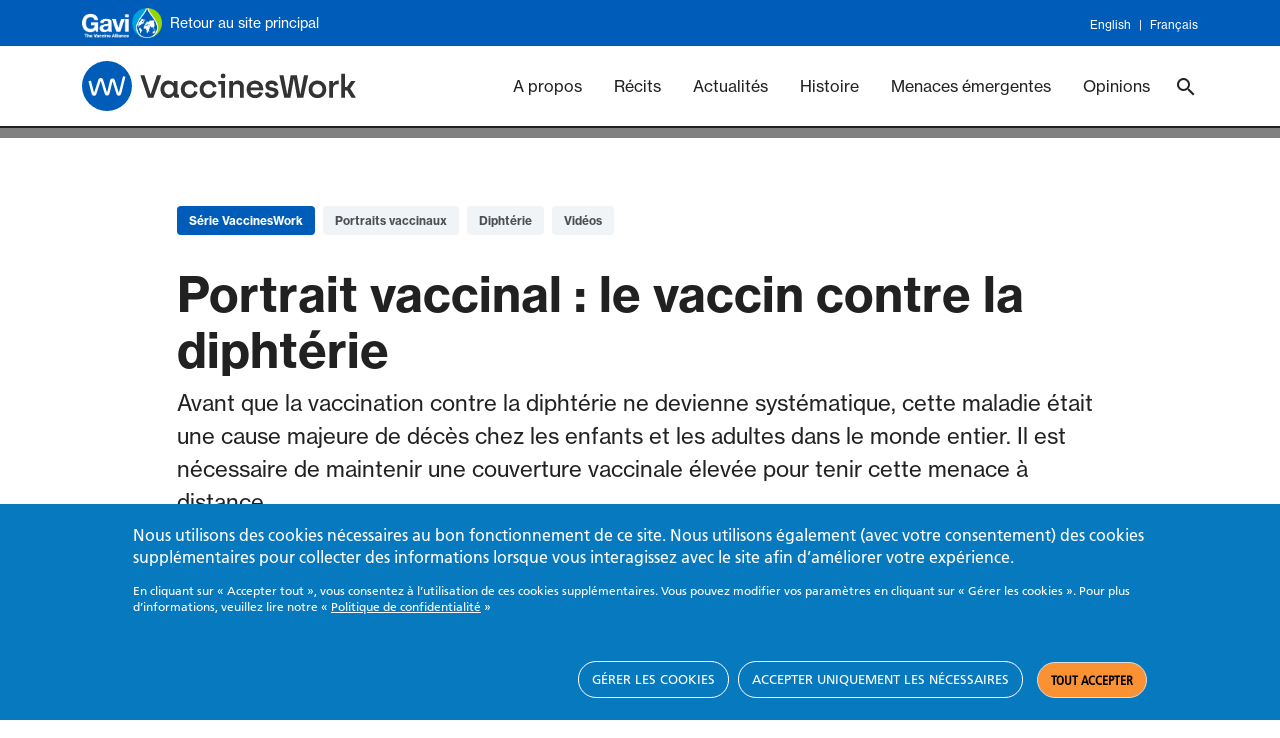

--- FILE ---
content_type: text/html; charset=UTF-8
request_url: https://www.gavi.org/fr/vaccineswork/impact-extraordinaire-vaccination-systematique-contre-diphterie
body_size: 28329
content:
<!DOCTYPE html>
<html  lang="fr" dir="ltr" prefix="og: https://ogp.me/ns#">
  <head>
    <meta charset="utf-8" />
<meta name="description" content="Avant que la vaccination contre la diphtérie ne devienne systématique, cette maladie était une cause majeure de décès chez les enfants et les adultes dans le monde entier. Il est nécessaire de maintenir une couverture vaccinale élevée pour tenir cette menace à distance." />
<link rel="canonical" href="https://www.gavi.org/fr/vaccineswork/impact-extraordinaire-vaccination-systematique-contre-diphterie" />
<link rel="image_src" href="https://www.gavi.org/sites/default/files/vaccineswork/2021/Thumb/shutterstock_316112486_h2.jpg" />
<link rel="icon" sizes="16x16" href="/sites/default/files/favicon/favicon-16x16.png" />
<link rel="icon" sizes="32x32" href="/sites/default/files/favicon/favicon-32x32.png" />
<link rel="icon" sizes="96x96" href="/sites/default/files/favicon/favicon-96x96.png" />
<link rel="icon" sizes="192x192" href="/sites/default/files/favicon/favicon-196x196.png" />
<link rel="apple-touch-icon" href="/sites/default/files/favicon/apple-touch-icon-60x60.png" />
<link rel="apple-touch-icon" sizes="72x72" href="/sites/default/files/favicon/apple-touch-icon-72x72.png" />
<link rel="apple-touch-icon" sizes="76x76" href="/sites/default/files/favicon/apple-touch-icon-76x76.png" />
<link rel="apple-touch-icon" sizes="120x120" href="/sites/default/files/favicon/apple-touch-icon-120x120.png" />
<link rel="apple-touch-icon" sizes="144x144" href="/sites/default/files/favicon/apple-touch-icon-144x144.png" />
<link rel="apple-touch-icon" sizes="152x152" href="/sites/default/files/favicon/apple-touch-icon-152x152.png" />
<link rel="apple-touch-icon-precomposed" href="/sites/default/files/favicon/apple-touch-icon-57x57.png" />
<link rel="apple-touch-icon-precomposed" sizes="114x114" href="/sites/default/files/favicon/apple-touch-icon-114x114.png" />
<link rel="apple-touch-icon-precomposed" sizes="120x120" href="/sites/default/files/favicon/apple-touch-icon-120x120.png" />
<link rel="apple-touch-icon-precomposed" sizes="144x144" href="/sites/default/files/favicon/apple-touch-icon-144x144.png" />
<link rel="apple-touch-icon-precomposed" sizes="152x152" href="/sites/default/files/favicon/apple-touch-icon-152x152.png" />
<meta property="og:title" content="Portrait vaccinal : le vaccin contre la diphtérie" />
<meta property="og:description" content="Avant que la vaccination contre la diphtérie ne devienne systématique, cette maladie était une cause majeure de décès chez les enfants et les adultes dans le monde entier. Il est nécessaire de maintenir une couverture vaccinale élevée pour tenir cette menace à distance." />
<meta property="og:image" content="https://www.gavi.org/sites/default/files/vaccineswork/2021/Thumb/shutterstock_316112486_h2.jpg" />
<meta property="og:image:url" content="https://www.gavi.org/sites/default/files/vaccineswork/2021/Thumb/shutterstock_316112486_h2.jpg" />
<meta property="og:image:secure_url" content="https://www.gavi.org/sites/default/files/vaccineswork/2021/Thumb/shutterstock_316112486_h2.jpg" />
<meta name="twitter:card" content="summary_large_image" />
<meta name="twitter:site" content="@gavi" />
<meta name="twitter:title" content="Portrait vaccinal : le vaccin contre la diphtérie" />
<meta name="twitter:description" content="Avant que la vaccination contre la diphtérie ne devienne systématique, cette maladie était une cause majeure de décès chez les enfants et les adultes dans le monde entier. Il est nécessaire de maintenir une couverture vaccinale élevée pour tenir cette menace à distance." />
<meta name="twitter:image" content="https://www.gavi.org/sites/default/files/vaccineswork/2021/Thumb/shutterstock_316112486_h2.jpg" />
<meta name="MobileOptimized" content="width" />
<meta name="HandheldFriendly" content="true" />
<meta name="viewport" content="width=device-width, initial-scale=1.0" />
<style>div#sliding-popup, div#sliding-popup .eu-cookie-withdraw-banner, .eu-cookie-withdraw-tab {background: #0779bf} div#sliding-popup.eu-cookie-withdraw-wrapper { background: transparent; } #sliding-popup h1, #sliding-popup h2, #sliding-popup h3, #sliding-popup p, #sliding-popup label, #sliding-popup div, .eu-cookie-compliance-more-button, .eu-cookie-compliance-secondary-button, .eu-cookie-withdraw-tab { color: #ffffff;} .eu-cookie-withdraw-tab { border-color: #ffffff;}</style>
<script type="application/ld+json" nonce="6dJQSCvwksiCmAXES4CUl_oY_UjT_zCQ">{
    "@context": "https://schema.org",
    "@graph": [
        {
            "@type": "Article",
            "name": "Portrait vaccinal : le vaccin contre la diphtérie",
            "headline": "Portrait vaccinal : le vaccin contre la diphtérie",
            "description": "Avant que la vaccination contre la diphtérie ne devienne systématique, cette maladie était une cause majeure de décès chez les enfants et les adultes dans le monde entier. Il est nécessaire de maintenir une couverture vaccinale élevée pour tenir cette menace à distance.",
            "datePublished": "2023-08-18T10:56:20+0000",
            "dateModified": "2024-02-15T10:44:59+0000"
        }
    ]
}</script>
<meta name="facebook-domain-verification" content="tvfizl54apxgsrh27yhqnfn30x2it7" />
<link rel="alternate" hreflang="en" href="https://www.gavi.org/vaccineswork/routine-vaccines/routine-vaccines-extraordinary-impact-diphtheria" />
<link rel="alternate" hreflang="fr" href="https://www.gavi.org/fr/vaccineswork/impact-extraordinaire-vaccination-systematique-contre-diphterie" />
<link rel="icon" href="/themes/custom/gavi/favicon.ico" type="image/vnd.microsoft.icon" />

    <title>Portrait vaccinal : le vaccin contre la diphtérie</title>
    <link rel="stylesheet" media="all" href="/sites/default/files/css/css_X8Oh4qxaxAjBtKQ58-qOymcKB1NgUUGgPzeztGVdikk.css?delta=0&amp;language=fr&amp;theme=gavi&amp;include=[base64]" />
<link rel="stylesheet" media="all" href="//fonts.googleapis.com/css2?family=Rubik:ital,wght@1,300;1,700;1,900&amp;display=swap" />
<link rel="stylesheet" media="all" href="/sites/default/files/css/css_dsK_lDc2MNNCrPiyO6NkR8Pj-3MPGxTBTmWwIebFJ2w.css?delta=2&amp;language=fr&amp;theme=gavi&amp;include=[base64]" />
<link rel="stylesheet" media="all" href="https://fonts.googleapis.com/css2?family=Material+Icons+Sharp" />
<link rel="stylesheet" media="all" href="https://cdn.jsdelivr.net/npm/bootstrap@5.0.2/dist/css/bootstrap.min.css" />
<link rel="stylesheet" media="all" href="https://use.typekit.net/xys3hyc.css" />
<link rel="stylesheet" media="all" href="/sites/default/files/css/css_0dVmwVxJEjNMCclUkSTWE6W_tkDfsbYq1q5H_ZwqyKo.css?delta=6&amp;language=fr&amp;theme=gavi&amp;include=[base64]" />
<link rel="stylesheet" media="all" href="/sites/default/files/css/css_a1-7qQemCKcA8xvZpMZ2lsWjjFrlvvn91cyfCXfjZIU.css?delta=7&amp;language=fr&amp;theme=gavi&amp;include=[base64]" />
<link rel="stylesheet" media="all" href="/sites/default/files/asset_injector/css/new_vw_tweaks-bf9bf8ed42e38ecd67b2aa93d2e459a3.css?t8ytyh" />

    <link href="https://fonts.googleapis.com/css?family=Open+Sans:300,400,700" rel="stylesheet">
    <script type="application/json" data-drupal-selector="drupal-settings-json" nonce="6dJQSCvwksiCmAXES4CUl_oY_UjT_zCQ">{"path":{"baseUrl":"\/","pathPrefix":"fr\/","currentPath":"node\/105116","currentPathIsAdmin":false,"isFront":false,"currentLanguage":"fr"},"pluralDelimiter":"\u0003","suppressDeprecationErrors":true,"ajaxPageState":{"libraries":"[base64]","theme":"gavi","theme_token":null},"ajaxTrustedUrl":[],"gtag":{"tagId":"","consentMode":true,"otherIds":[],"events":[],"additionalConfigInfo":[]},"gtm":{"tagId":null,"settings":{"data_layer":"dataLayer","include_classes":false,"allowlist_classes":"","blocklist_classes":"","include_environment":false,"environment_id":"","environment_token":""},"tagIds":["GTM-M7H54VD"]},"ajaxLoader":{"markup":"\u003Cdiv class=\u0022ajax-throbber sk-bounce\u0022\u003E\n              \u003Cdiv class=\u0022sk-bounce-dot\u0022\u003E\u003C\/div\u003E\n              \u003Cdiv class=\u0022sk-bounce-dot\u0022\u003E\u003C\/div\u003E\n            \u003C\/div\u003E","hideAjaxMessage":false,"alwaysFullscreen":true,"throbberPosition":"body"},"eu_cookie_compliance":{"cookie_policy_version":"1.0.0","popup_enabled":true,"popup_agreed_enabled":false,"popup_hide_agreed":false,"popup_clicking_confirmation":false,"popup_scrolling_confirmation":false,"popup_html_info":"\u003Cdiv aria-labelledby=\u0022popup-text\u0022  class=\u0022eu-cookie-compliance-banner eu-cookie-compliance-banner-info eu-cookie-compliance-banner--categories\u0022\u003E\n  \u003Cdiv class=\u0022popup-content info eu-cookie-compliance-content\u0022\u003E\n        \u003Cdiv id=\u0022popup-text\u0022 class=\u0022eu-cookie-compliance-message\u0022 role=\u0022document\u0022\u003E\n      \u003Ch2\u003ENous utilisons des cookies n\u00e9cessaires au bon fonctionnement de ce site. Nous utilisons \u00e9galement (avec votre consentement) des cookies suppl\u00e9mentaires pour collecter des informations lorsque vous interagissez avec le site afin d\u2019am\u00e9liorer votre exp\u00e9rience.\u003C\/h2\u003E\u003Cp\u003EEn cliquant sur \u00ab Accepter tout \u00bb, vous consentez \u00e0 l\u2019utilisation de ces cookies suppl\u00e9mentaires. Vous pouvez modifier vos param\u00e8tres en cliquant sur \u00ab G\u00e9rer les cookies \u00bb. Pour plus d\u2019informations, veuillez lire notre \u00ab \u003Ca href=\u0022\/fr\/node\/82651\u0022 target=\u0022_blank\u0022 title=\u0022Politique de confidentialit\u00e9\u0022\u003EPolitique de confidentialit\u00e9\u003C\/a\u003E \u00bb\u003C\/p\u003E\n          \u003C\/div\u003E\n\n          \u003Cdiv id=\u0022eu-cookie-compliance-categories\u0022 class=\u0022eu-cookie-compliance-categories\u0022\u003E\n                  \u003Cdiv class=\u0022eu-cookie-compliance-category\u0022\u003E\n            \u003Cdiv\u003E\n              \u003Cinput type=\u0022checkbox\u0022 name=\u0022cookie-categories\u0022 class=\u0022eu-cookie-compliance-category-checkbox\u0022 id=\u0022cookie-category-necessary\u0022\n                     value=\u0022necessary\u0022\n                      checked                       disabled  \u003E\n              \u003Clabel for=\u0022cookie-category-necessary\u0022\u003ECookies indispensables\u003C\/label\u003E\n            \u003C\/div\u003E\n                          \u003Cdiv class=\u0022eu-cookie-compliance-category-description\u0022\u003ECes cookies sont n\u00e9cessaires pour le bon fonctionnement de notre site web et ne peuvent pas \u00eatre d\u00e9sactiv\u00e9s via la fonction \u00ab Avis sur les cookies \u00bb. Ils permettent des fonctionnalit\u00e9s de base comme la navigation entre les pages, les pr\u00e9f\u00e9rences linguistiques et l\u2019acc\u00e8s aux ressources du site. Sans ces cookies, le site ne peut pas fonctionner correctement et pourrait ne pas \u00eatre en mesure de fournir les services et fonctionnalit\u00e9s attendus. Par cons\u00e9quent, ils sont toujours activ\u00e9s et ne peuvent pas \u00eatre d\u00e9sactiv\u00e9s. En utilisant notre site web, vous acceptez que nous puissions placer ce type de cookies sur votre appareil.\u003C\/div\u003E\n                      \u003C\/div\u003E\n                  \u003Cdiv class=\u0022eu-cookie-compliance-category\u0022\u003E\n            \u003Cdiv\u003E\n              \u003Cinput type=\u0022checkbox\u0022 name=\u0022cookie-categories\u0022 class=\u0022eu-cookie-compliance-category-checkbox\u0022 id=\u0022cookie-category-performance\u0022\n                     value=\u0022performance\u0022\n                                           \u003E\n              \u003Clabel for=\u0022cookie-category-performance\u0022\u003ECookies de performance\u003C\/label\u003E\n            \u003C\/div\u003E\n                          \u003Cdiv class=\u0022eu-cookie-compliance-category-description\u0022\u003ECes cookies collectent des informations anonymes sur l\u2019utilisation de notre site web, par exemple sur les pages les plus visit\u00e9es. Cela nous aide \u00e0 analyser les donn\u00e9es relatives au trafic et \u00e0 am\u00e9liorer notre site afin de mieux r\u00e9pondre aux besoins des visiteurs. Nous utilisons ces informations uniquement \u00e0 des fins d\u2019analyse statistique pour am\u00e9liorer les performances de notre site ; ces cookies ne permettent pas d\u2019identifier les individus. Toutes les informations collect\u00e9es par ces cookies se pr\u00e9sentent sous forme agr\u00e9g\u00e9e.\u003C\/div\u003E\n                      \u003C\/div\u003E\n                  \u003Cdiv class=\u0022eu-cookie-compliance-category\u0022\u003E\n            \u003Cdiv\u003E\n              \u003Cinput type=\u0022checkbox\u0022 name=\u0022cookie-categories\u0022 class=\u0022eu-cookie-compliance-category-checkbox\u0022 id=\u0022cookie-category-targeting\u0022\n                     value=\u0022targeting\u0022\n                                           \u003E\n              \u003Clabel for=\u0022cookie-category-targeting\u0022\u003ECookies publicitaires\u003C\/label\u003E\n            \u003C\/div\u003E\n                          \u003Cdiv class=\u0022eu-cookie-compliance-category-description\u0022\u003ECes cookies d\u00e9pos\u00e9s par des tiers permettent de collecter des donn\u00e9es anonymes sur le comportement de nos visiteurs et de les relier \u00e0 des campagnes de marketing et de publicit\u00e9 num\u00e9riques sur d\u0026#039;autres plateformes. Ces informations nous permettent d\u0026#039;\u00e9valuer les performances en mati\u00e8re de marketing et de publicit\u00e9 et d\u0026#039;y apporter des am\u00e9liorations. Ces cookies peuvent \u00eatre accept\u00e9s de mani\u00e8re optionnelle via la banni\u00e8re de consentement. Ils ne seront pas install\u00e9s sur votre appareil sans votre consentement. Toutes les informations collect\u00e9es par ces cookies sont agr\u00e9g\u00e9es et anonymes : nous ne collectons ni n\u0026#039;envoyons aucune information personnellement identifiable par le biais de ces cookies.\u003C\/div\u003E\n                      \u003C\/div\u003E\n              \u003C\/div\u003E\n    \n    \u003Cdiv id=\u0022popup-buttons\u0022 class=\u0022eu-cookie-compliance-buttons eu-cookie-compliance-has-categories\u0022\u003E\n            \u003Cbutton type=\u0022button\u0022 class=\u0022eu-cookie-compliance-manage-cookies-button \u0022\u003EG\u00c9RER LES COOKIES\u003C\/button\u003E\n      \u003Cbutton type=\u0022button\u0022 class=\u0022eu-cookie-compliance-accept-only-neccesary-button \u0022\u003EACCEPTER UNIQUEMENT LES N\u00c9CESSAIRES\u003C\/button\u003E\n      \u003Cbutton type=\u0022button\u0022 class=\u0022agree-button eu-cookie-compliance-default-button\u0022\u003ETOUT ACCEPTER\u003C\/button\u003E\n              \u003Cbutton type=\u0022button\u0022 class=\u0022eu-cookie-compliance-save-preferences-button \u0022\u003EENREGISTRER LES PR\u00c9F\u00c9RENCES\u003C\/button\u003E\n                    \u003Cbutton type=\u0022button\u0022 class=\u0022eu-cookie-withdraw-button visually-hidden\u0022\u003ERetirer le consentement\u003C\/button\u003E\n          \u003C\/div\u003E\n  \u003C\/div\u003E\n\u003C\/div\u003E","use_mobile_message":false,"mobile_popup_html_info":"\u003Cdiv aria-labelledby=\u0022popup-text\u0022  class=\u0022eu-cookie-compliance-banner eu-cookie-compliance-banner-info eu-cookie-compliance-banner--categories\u0022\u003E\n  \u003Cdiv class=\u0022popup-content info eu-cookie-compliance-content\u0022\u003E\n        \u003Cdiv id=\u0022popup-text\u0022 class=\u0022eu-cookie-compliance-message\u0022 role=\u0022document\u0022\u003E\n      \n          \u003C\/div\u003E\n\n          \u003Cdiv id=\u0022eu-cookie-compliance-categories\u0022 class=\u0022eu-cookie-compliance-categories\u0022\u003E\n                  \u003Cdiv class=\u0022eu-cookie-compliance-category\u0022\u003E\n            \u003Cdiv\u003E\n              \u003Cinput type=\u0022checkbox\u0022 name=\u0022cookie-categories\u0022 class=\u0022eu-cookie-compliance-category-checkbox\u0022 id=\u0022cookie-category-necessary\u0022\n                     value=\u0022necessary\u0022\n                      checked                       disabled  \u003E\n              \u003Clabel for=\u0022cookie-category-necessary\u0022\u003ECookies indispensables\u003C\/label\u003E\n            \u003C\/div\u003E\n                          \u003Cdiv class=\u0022eu-cookie-compliance-category-description\u0022\u003ECes cookies sont n\u00e9cessaires pour le bon fonctionnement de notre site web et ne peuvent pas \u00eatre d\u00e9sactiv\u00e9s via la fonction \u00ab Avis sur les cookies \u00bb. Ils permettent des fonctionnalit\u00e9s de base comme la navigation entre les pages, les pr\u00e9f\u00e9rences linguistiques et l\u2019acc\u00e8s aux ressources du site. Sans ces cookies, le site ne peut pas fonctionner correctement et pourrait ne pas \u00eatre en mesure de fournir les services et fonctionnalit\u00e9s attendus. Par cons\u00e9quent, ils sont toujours activ\u00e9s et ne peuvent pas \u00eatre d\u00e9sactiv\u00e9s. En utilisant notre site web, vous acceptez que nous puissions placer ce type de cookies sur votre appareil.\u003C\/div\u003E\n                      \u003C\/div\u003E\n                  \u003Cdiv class=\u0022eu-cookie-compliance-category\u0022\u003E\n            \u003Cdiv\u003E\n              \u003Cinput type=\u0022checkbox\u0022 name=\u0022cookie-categories\u0022 class=\u0022eu-cookie-compliance-category-checkbox\u0022 id=\u0022cookie-category-performance\u0022\n                     value=\u0022performance\u0022\n                                           \u003E\n              \u003Clabel for=\u0022cookie-category-performance\u0022\u003ECookies de performance\u003C\/label\u003E\n            \u003C\/div\u003E\n                          \u003Cdiv class=\u0022eu-cookie-compliance-category-description\u0022\u003ECes cookies collectent des informations anonymes sur l\u2019utilisation de notre site web, par exemple sur les pages les plus visit\u00e9es. Cela nous aide \u00e0 analyser les donn\u00e9es relatives au trafic et \u00e0 am\u00e9liorer notre site afin de mieux r\u00e9pondre aux besoins des visiteurs. Nous utilisons ces informations uniquement \u00e0 des fins d\u2019analyse statistique pour am\u00e9liorer les performances de notre site ; ces cookies ne permettent pas d\u2019identifier les individus. Toutes les informations collect\u00e9es par ces cookies se pr\u00e9sentent sous forme agr\u00e9g\u00e9e.\u003C\/div\u003E\n                      \u003C\/div\u003E\n                  \u003Cdiv class=\u0022eu-cookie-compliance-category\u0022\u003E\n            \u003Cdiv\u003E\n              \u003Cinput type=\u0022checkbox\u0022 name=\u0022cookie-categories\u0022 class=\u0022eu-cookie-compliance-category-checkbox\u0022 id=\u0022cookie-category-targeting\u0022\n                     value=\u0022targeting\u0022\n                                           \u003E\n              \u003Clabel for=\u0022cookie-category-targeting\u0022\u003ECookies publicitaires\u003C\/label\u003E\n            \u003C\/div\u003E\n                          \u003Cdiv class=\u0022eu-cookie-compliance-category-description\u0022\u003ECes cookies d\u00e9pos\u00e9s par des tiers permettent de collecter des donn\u00e9es anonymes sur le comportement de nos visiteurs et de les relier \u00e0 des campagnes de marketing et de publicit\u00e9 num\u00e9riques sur d\u0026#039;autres plateformes. Ces informations nous permettent d\u0026#039;\u00e9valuer les performances en mati\u00e8re de marketing et de publicit\u00e9 et d\u0026#039;y apporter des am\u00e9liorations. Ces cookies peuvent \u00eatre accept\u00e9s de mani\u00e8re optionnelle via la banni\u00e8re de consentement. Ils ne seront pas install\u00e9s sur votre appareil sans votre consentement. Toutes les informations collect\u00e9es par ces cookies sont agr\u00e9g\u00e9es et anonymes : nous ne collectons ni n\u0026#039;envoyons aucune information personnellement identifiable par le biais de ces cookies.\u003C\/div\u003E\n                      \u003C\/div\u003E\n              \u003C\/div\u003E\n    \n    \u003Cdiv id=\u0022popup-buttons\u0022 class=\u0022eu-cookie-compliance-buttons eu-cookie-compliance-has-categories\u0022\u003E\n            \u003Cbutton type=\u0022button\u0022 class=\u0022eu-cookie-compliance-manage-cookies-button \u0022\u003EG\u00c9RER LES COOKIES\u003C\/button\u003E\n      \u003Cbutton type=\u0022button\u0022 class=\u0022eu-cookie-compliance-accept-only-neccesary-button \u0022\u003EACCEPTER UNIQUEMENT LES N\u00c9CESSAIRES\u003C\/button\u003E\n      \u003Cbutton type=\u0022button\u0022 class=\u0022agree-button eu-cookie-compliance-default-button\u0022\u003ETOUT ACCEPTER\u003C\/button\u003E\n              \u003Cbutton type=\u0022button\u0022 class=\u0022eu-cookie-compliance-save-preferences-button \u0022\u003EENREGISTRER LES PR\u00c9F\u00c9RENCES\u003C\/button\u003E\n                    \u003Cbutton type=\u0022button\u0022 class=\u0022eu-cookie-withdraw-button visually-hidden\u0022\u003ERetirer le consentement\u003C\/button\u003E\n          \u003C\/div\u003E\n  \u003C\/div\u003E\n\u003C\/div\u003E","mobile_breakpoint":768,"popup_html_agreed":false,"popup_use_bare_css":false,"popup_height":"auto","popup_width":"100%","popup_delay":1000,"popup_link":"\/fr\/avis-de-confidentialite","popup_link_new_window":true,"popup_position":false,"fixed_top_position":true,"popup_language":"fr","store_consent":false,"better_support_for_screen_readers":false,"cookie_name":"","reload_page":false,"domain":"","domain_all_sites":false,"popup_eu_only":false,"popup_eu_only_js":false,"cookie_lifetime":100,"cookie_session":0,"set_cookie_session_zero_on_disagree":0,"disagree_do_not_show_popup":false,"method":"categories","automatic_cookies_removal":true,"allowed_cookies":"necessary:JSESSIONID\r\nperformance:_ga\r\nperformance:_ga*\r\nperformance:_gid\r\nperformance:_gat\r\nperformance:_gat_UA-*\r\nperformance:AMP_TOKEN\r\nperformance:__Secure-ENID\r\nperformance:AEC\r\nperformance:_hjSessionUser_*\r\nperformance:_hjFirstSeen\r\nperformance:_hjSession_*\r\nperformance:_hjAbsoluteSessionInProgress\r\nperformance:_hjIncludedInPageviewSample\r\nperformance:_hjIncludedInSessionSample_*\r\ntargeting:_fbp\r\ntargeting:datr\r\ntargeting:sb\r\ntargeting:dpr\r\ntargeting:wd\r\ntargeting:usida\r\ntargeting:fpestid\r\ntargeting:bscookie\r\ntargeting:bcookie\r\ntargeting:li_gc\r\ntargeting:AnalyticsSyncHistory\r\ntargeting:UserMatchHistory\r\ntargeting:lidc\r\ntargeting:lang\r\ntargeting:ln_or\r\ntargeting:_GRECAPTCHA\r\ntargeting:VISITOR_INFO1_LIVE\r\ntargeting:YSC\r\ntargeting:__stidv\r\ntargeting:__stid","withdraw_markup":"\u003Cbutton type=\u0022button\u0022 class=\u0022eu-cookie-withdraw-tab\u0022\u003EParam\u00e8tres de confidentialit\u00e9\u003C\/button\u003E\n\u003Cdiv aria-labelledby=\u0022popup-text\u0022 class=\u0022eu-cookie-withdraw-banner\u0022\u003E\n  \u003Cdiv class=\u0022popup-content info eu-cookie-compliance-content\u0022\u003E\n    \u003Cdiv id=\u0022popup-text\u0022 class=\u0022eu-cookie-compliance-message\u0022 role=\u0022document\u0022\u003E\n      \u003Ch2\u003ENous utilisons des cookies sur ce site pour am\u00e9liorer votre exp\u00e9rience d\u0027utilisateur.\u003C\/h2\u003E\u003Cp\u003EVous avez consenti \u00e0 l\u0027ajout de cookies.\u003C\/p\u003E\n    \u003C\/div\u003E\n    \u003Cdiv id=\u0022popup-buttons\u0022 class=\u0022eu-cookie-compliance-buttons\u0022\u003E\n      \u003Cbutton type=\u0022button\u0022 class=\u0022eu-cookie-withdraw-button \u0022\u003ERetirer le consentement\u003C\/button\u003E\n    \u003C\/div\u003E\n  \u003C\/div\u003E\n\u003C\/div\u003E","withdraw_enabled":false,"reload_options":0,"reload_routes_list":"","withdraw_button_on_info_popup":false,"cookie_categories":["necessary","performance","targeting"],"cookie_categories_details":{"necessary":{"uuid":"bb586d68-bb94-4a86-8bc2-2e45bfd76ea8","langcode":"en","status":true,"dependencies":[],"id":"necessary","label":"Cookies indispensables","description":"Ces cookies sont n\u00e9cessaires pour le bon fonctionnement de notre site web et ne peuvent pas \u00eatre d\u00e9sactiv\u00e9s via la fonction \u00ab Avis sur les cookies \u00bb. Ils permettent des fonctionnalit\u00e9s de base comme la navigation entre les pages, les pr\u00e9f\u00e9rences linguistiques et l\u2019acc\u00e8s aux ressources du site. Sans ces cookies, le site ne peut pas fonctionner correctement et pourrait ne pas \u00eatre en mesure de fournir les services et fonctionnalit\u00e9s attendus. Par cons\u00e9quent, ils sont toujours activ\u00e9s et ne peuvent pas \u00eatre d\u00e9sactiv\u00e9s. En utilisant notre site web, vous acceptez que nous puissions placer ce type de cookies sur votre appareil.","checkbox_default_state":"required","weight":-9},"performance":{"uuid":"fd9f8eaa-5cec-4608-b1d6-bb52a40f7c2d","langcode":"en","status":true,"dependencies":[],"id":"performance","label":"Cookies de performance","description":"Ces cookies collectent des informations anonymes sur l\u2019utilisation de notre site web, par exemple sur les pages les plus visit\u00e9es. Cela nous aide \u00e0 analyser les donn\u00e9es relatives au trafic et \u00e0 am\u00e9liorer notre site afin de mieux r\u00e9pondre aux besoins des visiteurs. Nous utilisons ces informations uniquement \u00e0 des fins d\u2019analyse statistique pour am\u00e9liorer les performances de notre site ; ces cookies ne permettent pas d\u2019identifier les individus. Toutes les informations collect\u00e9es par ces cookies se pr\u00e9sentent sous forme agr\u00e9g\u00e9e.","checkbox_default_state":"unchecked","weight":-8},"targeting":{"uuid":"09be90ad-2d2d-4b27-aebc-4927e746675f","langcode":"en","status":true,"dependencies":[],"id":"targeting","label":"Cookies publicitaires","description":"Ces cookies d\u00e9pos\u00e9s par des tiers permettent de collecter des donn\u00e9es anonymes sur le comportement de nos visiteurs et de les relier \u00e0 des campagnes de marketing et de publicit\u00e9 num\u00e9riques sur d\u0027autres plateformes. Ces informations nous permettent d\u0027\u00e9valuer les performances en mati\u00e8re de marketing et de publicit\u00e9 et d\u0027y apporter des am\u00e9liorations. Ces cookies peuvent \u00eatre accept\u00e9s de mani\u00e8re optionnelle via la banni\u00e8re de consentement. Ils ne seront pas install\u00e9s sur votre appareil sans votre consentement. Toutes les informations collect\u00e9es par ces cookies sont agr\u00e9g\u00e9es et anonymes : nous ne collectons ni n\u0027envoyons aucune information personnellement identifiable par le biais de ces cookies.","checkbox_default_state":"unchecked","weight":-7}},"enable_save_preferences_button":true,"cookie_value_disagreed":"0","cookie_value_agreed_show_thank_you":"1","cookie_value_agreed":"2","containing_element":"body","settings_tab_enabled":false,"olivero_primary_button_classes":"","olivero_secondary_button_classes":"","close_button_action":"close_banner","open_by_default":true,"modules_allow_popup":true,"hide_the_banner":false,"geoip_match":true,"unverified_scripts":["\/"]},"blazy":{"loadInvisible":false,"offset":100,"saveViewportOffsetDelay":50,"validateDelay":25,"container":"","loader":true,"unblazy":false,"visibleClass":false},"blazyIo":{"disconnect":false,"rootMargin":"0px","threshold":[0,0.25,0.5,0.75,1]},"gavi_country":{"codes":[{"name":"Afghanistan","alpha2":"AF","alpha3":"AFG","country-code":"004","iso_3166-2":"ISO 3166-2:AF","region":"Eastern Mediterranean","sub-region":"Eastern Mediterranean","intermediate-region":"","region-code":"142","sub-region-code":"034","intermediate-region-code":""},{"name":"\u00c5land Islands","alpha2":"AX","alpha3":"ALA","country-code":"248","iso_3166-2":"ISO 3166-2:AX","region":"Europe","sub-region":"Northern Europe","intermediate-region":"","region-code":"150","sub-region-code":"154","intermediate-region-code":""},{"name":"Albania","alpha2":"AL","alpha3":"ALB","country-code":"008","iso_3166-2":"ISO 3166-2:AL","region":"Europe","sub-region":"Southern Europe","intermediate-region":"","region-code":"150","sub-region-code":"039","intermediate-region-code":""},{"name":"Algeria","alpha2":"DZ","alpha3":"DZA","country-code":"012","iso_3166-2":"ISO 3166-2:DZ","region":"Africa","sub-region":"Northern Africa","intermediate-region":"","region-code":"002","sub-region-code":"015","intermediate-region-code":""},{"name":"American Samoa","alpha2":"AS","alpha3":"ASM","country-code":"016","iso_3166-2":"ISO 3166-2:AS","region":"Oceania","sub-region":"Polynesia","intermediate-region":"","region-code":"009","sub-region-code":"061","intermediate-region-code":""},{"name":"Andorra","alpha2":"AD","alpha3":"AND","country-code":"020","iso_3166-2":"ISO 3166-2:AD","region":"Europe","sub-region":"Southern Europe","intermediate-region":"","region-code":"150","sub-region-code":"039","intermediate-region-code":""},{"name":"Angola","alpha2":"AO","alpha3":"AGO","country-code":"024","iso_3166-2":"ISO 3166-2:AO","region":"Africa","sub-region":"Sub-Saharan Africa","intermediate-region":"Middle Africa","region-code":"002","sub-region-code":"202","intermediate-region-code":"017"},{"name":"Anguilla","alpha2":"AI","alpha3":"AIA","country-code":"660","iso_3166-2":"ISO 3166-2:AI","region":"Americas","sub-region":"Latin America and the Caribbean","intermediate-region":"Caribbean","region-code":"019","sub-region-code":"419","intermediate-region-code":"029"},{"name":"Antarctica","alpha2":"AQ","alpha3":"ATA","country-code":"010","iso_3166-2":"ISO 3166-2:AQ","region":"","sub-region":"","intermediate-region":"","region-code":"","sub-region-code":"","intermediate-region-code":""},{"name":"Antigua and Barbuda","alpha2":"AG","alpha3":"ATG","country-code":"028","iso_3166-2":"ISO 3166-2:AG","region":"Americas","sub-region":"Latin America and the Caribbean","intermediate-region":"Caribbean","region-code":"019","sub-region-code":"419","intermediate-region-code":"029"},{"name":"Argentina","alpha2":"AR","alpha3":"ARG","country-code":"032","iso_3166-2":"ISO 3166-2:AR","region":"Americas","sub-region":"Latin America and the Caribbean","intermediate-region":"South America","region-code":"019","sub-region-code":"419","intermediate-region-code":"005"},{"name":"Armenia","alpha2":"AM","alpha3":"ARM","country-code":"051","iso_3166-2":"ISO 3166-2:AM","region":"Europe","sub-region":"Western Asia","intermediate-region":"","region-code":"142","sub-region-code":"145","intermediate-region-code":""},{"name":"Aruba","alpha2":"AW","alpha3":"ABW","country-code":"533","iso_3166-2":"ISO 3166-2:AW","region":"Americas","sub-region":"Latin America and the Caribbean","intermediate-region":"Caribbean","region-code":"019","sub-region-code":"419","intermediate-region-code":"029"},{"name":"Australia","alpha2":"AU","alpha3":"AUS","country-code":"036","iso_3166-2":"ISO 3166-2:AU","region":"Oceania","sub-region":"Australia and New Zealand","intermediate-region":"","region-code":"009","sub-region-code":"053","intermediate-region-code":""},{"name":"Austria","alpha2":"AT","alpha3":"AUT","country-code":"040","iso_3166-2":"ISO 3166-2:AT","region":"Europe","sub-region":"Western Europe","intermediate-region":"","region-code":"150","sub-region-code":"155","intermediate-region-code":""},{"name":"Azerbaijan","alpha2":"AZ","alpha3":"AZE","country-code":"031","iso_3166-2":"ISO 3166-2:AZ","region":"Europe","sub-region":"Western Asia","intermediate-region":"","region-code":"142","sub-region-code":"145","intermediate-region-code":""},{"name":"Bahamas","alpha2":"BS","alpha3":"BHS","country-code":"044","iso_3166-2":"ISO 3166-2:BS","region":"Americas","sub-region":"Latin America and the Caribbean","intermediate-region":"Caribbean","region-code":"019","sub-region-code":"419","intermediate-region-code":"029"},{"name":"Bahrain","alpha2":"BH","alpha3":"BHR","country-code":"048","iso_3166-2":"ISO 3166-2:BH","region":"Asia","sub-region":"Western Asia","intermediate-region":"","region-code":"142","sub-region-code":"145","intermediate-region-code":""},{"name":"Bangladesh","alpha2":"BD","alpha3":"BGD","country-code":"050","iso_3166-2":"ISO 3166-2:BD","region":"South-East Asia","sub-region":"Southern Asia","intermediate-region":"","region-code":"142","sub-region-code":"034","intermediate-region-code":""},{"name":"Barbados","alpha2":"BB","alpha3":"BRB","country-code":"052","iso_3166-2":"ISO 3166-2:BB","region":"Americas","sub-region":"Latin America and the Caribbean","intermediate-region":"Caribbean","region-code":"019","sub-region-code":"419","intermediate-region-code":"029"},{"name":"Belarus","alpha2":"BY","alpha3":"BLR","country-code":"112","iso_3166-2":"ISO 3166-2:BY","region":"Europe","sub-region":"Eastern Europe","intermediate-region":"","region-code":"150","sub-region-code":"151","intermediate-region-code":""},{"name":"Belgium","alpha2":"BE","alpha3":"BEL","country-code":"056","iso_3166-2":"ISO 3166-2:BE","region":"Europe","sub-region":"Western Europe","intermediate-region":"","region-code":"150","sub-region-code":"155","intermediate-region-code":""},{"name":"Belize","alpha2":"BZ","alpha3":"BLZ","country-code":"084","iso_3166-2":"ISO 3166-2:BZ","region":"Americas","sub-region":"Latin America and the Caribbean","intermediate-region":"Central America","region-code":"019","sub-region-code":"419","intermediate-region-code":"013"},{"name":"Benin","alpha2":"BJ","alpha3":"BEN","country-code":"204","iso_3166-2":"ISO 3166-2:BJ","region":"Africa","sub-region":"Sub-Saharan Africa","intermediate-region":"Western Africa","region-code":"002","sub-region-code":"202","intermediate-region-code":"011"},{"name":"Bermuda","alpha2":"BM","alpha3":"BMU","country-code":"060","iso_3166-2":"ISO 3166-2:BM","region":"Americas","sub-region":"Northern America","intermediate-region":"","region-code":"019","sub-region-code":"021","intermediate-region-code":""},{"name":"Bhutan","alpha2":"BT","alpha3":"BTN","country-code":"064","iso_3166-2":"ISO 3166-2:BT","region":"South-East Asia","sub-region":"Southern Asia","intermediate-region":"","region-code":"142","sub-region-code":"034","intermediate-region-code":""},{"name":"Bolivia","alpha2":"BO","alpha3":"BOL","country-code":"068","iso_3166-2":"ISO 3166-2:BO","region":"Americas","sub-region":"Latin America and the Caribbean","intermediate-region":"South America","region-code":"019","sub-region-code":"419","intermediate-region-code":"005"},{"name":"Bonaire, Sint Eustatius and Saba","alpha2":"BQ","alpha3":"BES","country-code":"535","iso_3166-2":"ISO 3166-2:BQ","region":"Americas","sub-region":"Latin America and the Caribbean","intermediate-region":"Caribbean","region-code":"019","sub-region-code":"419","intermediate-region-code":"029"},{"name":"Bosnia \u0026 Herzegovina","alpha2":"BA","alpha3":"BIH","country-code":"070","iso_3166-2":"ISO 3166-2:BA","region":"Europe","sub-region":"Southern Europe","intermediate-region":"","region-code":"150","sub-region-code":"039","intermediate-region-code":""},{"name":"Botswana","alpha2":"BW","alpha3":"BWA","country-code":"072","iso_3166-2":"ISO 3166-2:BW","region":"Africa","sub-region":"Sub-Saharan Africa","intermediate-region":"Southern Africa","region-code":"002","sub-region-code":"202","intermediate-region-code":"018"},{"name":"Bouvet Island","alpha2":"BV","alpha3":"BVT","country-code":"074","iso_3166-2":"ISO 3166-2:BV","region":"Americas","sub-region":"Latin America and the Caribbean","intermediate-region":"South America","region-code":"019","sub-region-code":"419","intermediate-region-code":"005"},{"name":"Brazil","alpha2":"BR","alpha3":"BRA","country-code":"076","iso_3166-2":"ISO 3166-2:BR","region":"Americas","sub-region":"Latin America and the Caribbean","intermediate-region":"South America","region-code":"019","sub-region-code":"419","intermediate-region-code":"005"},{"name":"British Indian Ocean Territory","alpha2":"IO","alpha3":"IOT","country-code":"086","iso_3166-2":"ISO 3166-2:IO","region":"Africa","sub-region":"Sub-Saharan Africa","intermediate-region":"Eastern Africa","region-code":"002","sub-region-code":"202","intermediate-region-code":"014"},{"name":"Brunei Darussalam","alpha2":"BN","alpha3":"BRN","country-code":"096","iso_3166-2":"ISO 3166-2:BN","region":"Asia","sub-region":"South-eastern Asia","intermediate-region":"","region-code":"142","sub-region-code":"035","intermediate-region-code":""},{"name":"Bulgaria","alpha2":"BG","alpha3":"BGR","country-code":"100","iso_3166-2":"ISO 3166-2:BG","region":"Europe","sub-region":"Eastern Europe","intermediate-region":"","region-code":"150","sub-region-code":"151","intermediate-region-code":""},{"name":"Burkina Faso","alpha2":"BF","alpha3":"BFA","country-code":"854","iso_3166-2":"ISO 3166-2:BF","region":"Africa","sub-region":"Sub-Saharan Africa","intermediate-region":"Western Africa","region-code":"002","sub-region-code":"202","intermediate-region-code":"011"},{"name":"Burundi","alpha2":"BI","alpha3":"BDI","country-code":"108","iso_3166-2":"ISO 3166-2:BI","region":"Africa","sub-region":"Sub-Saharan Africa","intermediate-region":"Eastern Africa","region-code":"002","sub-region-code":"202","intermediate-region-code":"014"},{"name":"Cabo Verde","alpha2":"CV","alpha3":"CPV","country-code":"132","iso_3166-2":"ISO 3166-2:CV","region":"Africa","sub-region":"Sub-Saharan Africa","intermediate-region":"Western Africa","region-code":"002","sub-region-code":"202","intermediate-region-code":"011"},{"name":"Cambodia","alpha2":"KH","alpha3":"KHM","country-code":"116","iso_3166-2":"ISO 3166-2:KH","region":"Western Pacific","sub-region":"South-eastern Asia","intermediate-region":"","region-code":"142","sub-region-code":"035","intermediate-region-code":""},{"name":"Cameroon","alpha2":"CM","alpha3":"CMR","country-code":"120","iso_3166-2":"ISO 3166-2:CM","region":"Africa","sub-region":"Sub-Saharan Africa","intermediate-region":"Middle Africa","region-code":"002","sub-region-code":"202","intermediate-region-code":"017"},{"name":"Canada","alpha2":"CA","alpha3":"CAN","country-code":"124","iso_3166-2":"ISO 3166-2:CA","region":"Americas","sub-region":"Northern America","intermediate-region":"","region-code":"019","sub-region-code":"021","intermediate-region-code":""},{"name":"Cayman Islands","alpha2":"KY","alpha3":"CYM","country-code":"136","iso_3166-2":"ISO 3166-2:KY","region":"Americas","sub-region":"Latin America and the Caribbean","intermediate-region":"Caribbean","region-code":"019","sub-region-code":"419","intermediate-region-code":"029"},{"name":"Central African Republic (the)","alpha2":"CF","alpha3":"CAF","country-code":"140","iso_3166-2":"ISO 3166-2:CF","region":"Africa","sub-region":"Sub-Saharan Africa","intermediate-region":"Middle Africa","region-code":"002","sub-region-code":"202","intermediate-region-code":"017"},{"name":"Chad","alpha2":"TD","alpha3":"TCD","country-code":"148","iso_3166-2":"ISO 3166-2:TD","region":"Africa","sub-region":"Sub-Saharan Africa","intermediate-region":"Middle Africa","region-code":"002","sub-region-code":"202","intermediate-region-code":"017"},{"name":"Chile","alpha2":"CL","alpha3":"CHL","country-code":"152","iso_3166-2":"ISO 3166-2:CL","region":"Americas","sub-region":"Latin America and the Caribbean","intermediate-region":"South America","region-code":"019","sub-region-code":"419","intermediate-region-code":"005"},{"name":"China","alpha2":"CN","alpha3":"CHN","country-code":"156","iso_3166-2":"ISO 3166-2:CN","region":"Western Pacific","sub-region":"Eastern Asia","intermediate-region":"","region-code":"142","sub-region-code":"030","intermediate-region-code":""},{"name":"Christmas Island","alpha2":"CX","alpha3":"CXR","country-code":"162","iso_3166-2":"ISO 3166-2:CX","region":"Oceania","sub-region":"Australia and New Zealand","intermediate-region":"","region-code":"009","sub-region-code":"053","intermediate-region-code":""},{"name":"Cocos (Keeling) Islands","alpha2":"CC","alpha3":"CCK","country-code":"166","iso_3166-2":"ISO 3166-2:CC","region":"Oceania","sub-region":"Australia and New Zealand","intermediate-region":"","region-code":"009","sub-region-code":"053","intermediate-region-code":""},{"name":"Colombia","alpha2":"CO","alpha3":"COL","country-code":"170","iso_3166-2":"ISO 3166-2:CO","region":"Americas","sub-region":"Latin America and the Caribbean","intermediate-region":"South America","region-code":"019","sub-region-code":"419","intermediate-region-code":"005"},{"name":"Comoros","alpha2":"KM","alpha3":"COM","country-code":"174","iso_3166-2":"ISO 3166-2:KM","region":"Africa","sub-region":"Sub-Saharan Africa","intermediate-region":"Eastern Africa","region-code":"002","sub-region-code":"202","intermediate-region-code":"014"},{"name":"Congo","alpha2":"CG","alpha3":"COG","country-code":"178","iso_3166-2":"ISO 3166-2:CG","region":"Africa","sub-region":"Sub-Saharan Africa","intermediate-region":"Middle Africa","region-code":"002","sub-region-code":"202","intermediate-region-code":"017"},{"name":"Congo, dr","alpha2":"CD","alpha3":"COD","country-code":"180","iso_3166-2":"ISO 3166-2:CD","region":"Africa","sub-region":"Sub-Saharan Africa","intermediate-region":"Middle Africa","region-code":"002","sub-region-code":"202","intermediate-region-code":"017"},{"name":"Cook Islands","alpha2":"CK","alpha3":"COK","country-code":"184","iso_3166-2":"ISO 3166-2:CK","region":"Oceania","sub-region":"Polynesia","intermediate-region":"","region-code":"009","sub-region-code":"061","intermediate-region-code":""},{"name":"Costa Rica","alpha2":"CR","alpha3":"CRI","country-code":"188","iso_3166-2":"ISO 3166-2:CR","region":"Americas","sub-region":"Latin America and the Caribbean","intermediate-region":"Central America","region-code":"019","sub-region-code":"419","intermediate-region-code":"013"},{"name":"C\u00f4te d\u0027ivoire","alpha2":"CI","alpha3":"CIV","country-code":"384","iso_3166-2":"ISO 3166-2:CI","region":"Africa","sub-region":"Sub-Saharan Africa","intermediate-region":"Western Africa","region-code":"002","sub-region-code":"202","intermediate-region-code":"011"},{"name":"Croatia","alpha2":"HR","alpha3":"HRV","country-code":"191","iso_3166-2":"ISO 3166-2:HR","region":"Europe","sub-region":"Southern Europe","intermediate-region":"","region-code":"150","sub-region-code":"039","intermediate-region-code":""},{"name":"Cuba","alpha2":"CU","alpha3":"CUB","country-code":"192","iso_3166-2":"ISO 3166-2:CU","region":"Americas","sub-region":"Latin America and the Caribbean","intermediate-region":"Caribbean","region-code":"019","sub-region-code":"419","intermediate-region-code":"029"},{"name":"Cura\u00e7ao","alpha2":"CW","alpha3":"CUW","country-code":"531","iso_3166-2":"ISO 3166-2:CW","region":"Americas","sub-region":"Latin America and the Caribbean","intermediate-region":"Caribbean","region-code":"019","sub-region-code":"419","intermediate-region-code":"029"},{"name":"Cyprus","alpha2":"CY","alpha3":"CYP","country-code":"196","iso_3166-2":"ISO 3166-2:CY","region":"Asia","sub-region":"Western Asia","intermediate-region":"","region-code":"142","sub-region-code":"145","intermediate-region-code":""},{"name":"Czechia","alpha2":"CZ","alpha3":"CZE","country-code":"203","iso_3166-2":"ISO 3166-2:CZ","region":"Europe","sub-region":"Eastern Europe","intermediate-region":"","region-code":"150","sub-region-code":"151","intermediate-region-code":""},{"name":"Denmark","alpha2":"DK","alpha3":"DNK","country-code":"208","iso_3166-2":"ISO 3166-2:DK","region":"Europe","sub-region":"Northern Europe","intermediate-region":"","region-code":"150","sub-region-code":"154","intermediate-region-code":""},{"name":"Djibouti","alpha2":"DJ","alpha3":"DJI","country-code":"262","iso_3166-2":"ISO 3166-2:DJ","region":"Eastern Mediterranean","sub-region":"Sub-Saharan Africa","intermediate-region":"Eastern Africa","region-code":"002","sub-region-code":"202","intermediate-region-code":"014"},{"name":"Dominica","alpha2":"DM","alpha3":"DMA","country-code":"212","iso_3166-2":"ISO 3166-2:DM","region":"Americas","sub-region":"Latin America and the Caribbean","intermediate-region":"Caribbean","region-code":"019","sub-region-code":"419","intermediate-region-code":"029"},{"name":"Dominican Republic","alpha2":"DO","alpha3":"DOM","country-code":"214","iso_3166-2":"ISO 3166-2:DO","region":"Americas","sub-region":"Latin America and the Caribbean","intermediate-region":"Caribbean","region-code":"019","sub-region-code":"419","intermediate-region-code":"029"},{"name":"Ecuador","alpha2":"EC","alpha3":"ECU","country-code":"218","iso_3166-2":"ISO 3166-2:EC","region":"Americas","sub-region":"Latin America and the Caribbean","intermediate-region":"South America","region-code":"019","sub-region-code":"419","intermediate-region-code":"005"},{"name":"Egypt","alpha2":"EG","alpha3":"EGY","country-code":"818","iso_3166-2":"ISO 3166-2:EG","region":"Africa","sub-region":"Northern Africa","intermediate-region":"","region-code":"002","sub-region-code":"015","intermediate-region-code":""},{"name":"El Salvador","alpha2":"SV","alpha3":"SLV","country-code":"222","iso_3166-2":"ISO 3166-2:SV","region":"Americas","sub-region":"Latin America and the Caribbean","intermediate-region":"Central America","region-code":"019","sub-region-code":"419","intermediate-region-code":"013"},{"name":"Equatorial Guinea","alpha2":"GQ","alpha3":"GNQ","country-code":"226","iso_3166-2":"ISO 3166-2:GQ","region":"Africa","sub-region":"Sub-Saharan Africa","intermediate-region":"Middle Africa","region-code":"002","sub-region-code":"202","intermediate-region-code":"017"},{"name":"Eritrea","alpha2":"ER","alpha3":"ERI","country-code":"232","iso_3166-2":"ISO 3166-2:ER","region":"Africa","sub-region":"Sub-Saharan Africa","intermediate-region":"Eastern Africa","region-code":"002","sub-region-code":"202","intermediate-region-code":"014"},{"name":"Estonia","alpha2":"EE","alpha3":"EST","country-code":"233","iso_3166-2":"ISO 3166-2:EE","region":"Europe","sub-region":"Northern Europe","intermediate-region":"","region-code":"150","sub-region-code":"154","intermediate-region-code":""},{"name":"Eswatini","alpha2":"SZ","alpha3":"SWZ","country-code":"748","iso_3166-2":"ISO 3166-2:SZ","region":"Africa","sub-region":"Sub-Saharan Africa","intermediate-region":"Southern Africa","region-code":"002","sub-region-code":"202","intermediate-region-code":"018"},{"name":"Ethiopia","alpha2":"ET","alpha3":"ETH","country-code":"231","iso_3166-2":"ISO 3166-2:ET","region":"Africa","sub-region":"Sub-Saharan Africa","intermediate-region":"Eastern Africa","region-code":"002","sub-region-code":"202","intermediate-region-code":"014"},{"name":"Falkland Islands","alpha2":"FK","alpha3":"FLK","country-code":"238","iso_3166-2":"ISO 3166-2:FK","region":"Americas","sub-region":"Latin America and the Caribbean","intermediate-region":"South America","region-code":"019","sub-region-code":"419","intermediate-region-code":"005"},{"name":"Faroe Islands","alpha2":"FO","alpha3":"FRO","country-code":"234","iso_3166-2":"ISO 3166-2:FO","region":"Europe","sub-region":"Northern Europe","intermediate-region":"","region-code":"150","sub-region-code":"154","intermediate-region-code":""},{"name":"Fiji","alpha2":"FJ","alpha3":"FJI","country-code":"242","iso_3166-2":"ISO 3166-2:FJ","region":"Oceania","sub-region":"Melanesia","intermediate-region":"","region-code":"009","sub-region-code":"054","intermediate-region-code":""},{"name":"Finland","alpha2":"FI","alpha3":"FIN","country-code":"246","iso_3166-2":"ISO 3166-2:FI","region":"Europe","sub-region":"Northern Europe","intermediate-region":"","region-code":"150","sub-region-code":"154","intermediate-region-code":""},{"name":"France","alpha2":"FR","alpha3":"FRA","country-code":"250","iso_3166-2":"ISO 3166-2:FR","region":"Europe","sub-region":"Western Europe","intermediate-region":"","region-code":"150","sub-region-code":"155","intermediate-region-code":""},{"name":"French Guiana","alpha2":"GF","alpha3":"GUF","country-code":"254","iso_3166-2":"ISO 3166-2:GF","region":"Americas","sub-region":"Latin America and the Caribbean","intermediate-region":"South America","region-code":"019","sub-region-code":"419","intermediate-region-code":"005"},{"name":"French Polynesia","alpha2":"PF","alpha3":"PYF","country-code":"258","iso_3166-2":"ISO 3166-2:PF","region":"Oceania","sub-region":"Polynesia","intermediate-region":"","region-code":"009","sub-region-code":"061","intermediate-region-code":""},{"name":"French Southern Territories","alpha2":"TF","alpha3":"ATF","country-code":"260","iso_3166-2":"ISO 3166-2:TF","region":"Africa","sub-region":"Sub-Saharan Africa","intermediate-region":"Eastern Africa","region-code":"002","sub-region-code":"202","intermediate-region-code":"014"},{"name":"Gabon","alpha2":"GA","alpha3":"GAB","country-code":"266","iso_3166-2":"ISO 3166-2:GA","region":"Africa","sub-region":"Sub-Saharan Africa","intermediate-region":"Middle Africa","region-code":"002","sub-region-code":"202","intermediate-region-code":"017"},{"name":"Gambia","alpha2":"GM","alpha3":"GMB","country-code":"270","iso_3166-2":"ISO 3166-2:GM","region":"Africa","sub-region":"Sub-Saharan Africa","intermediate-region":"Western Africa","region-code":"002","sub-region-code":"202","intermediate-region-code":"011"},{"name":"Georgia","alpha2":"GE","alpha3":"GEO","country-code":"268","iso_3166-2":"ISO 3166-2:GE","region":"Europe","sub-region":"Western Asia","intermediate-region":"","region-code":"142","sub-region-code":"145","intermediate-region-code":""},{"name":"Germany","alpha2":"DE","alpha3":"DEU","country-code":"276","iso_3166-2":"ISO 3166-2:DE","region":"Europe","sub-region":"Western Europe","intermediate-region":"","region-code":"150","sub-region-code":"155","intermediate-region-code":""},{"name":"Ghana","alpha2":"GH","alpha3":"GHA","country-code":"288","iso_3166-2":"ISO 3166-2:GH","region":"Africa","sub-region":"Sub-Saharan Africa","intermediate-region":"Western Africa","region-code":"002","sub-region-code":"202","intermediate-region-code":"011"},{"name":"Gibraltar","alpha2":"GI","alpha3":"GIB","country-code":"292","iso_3166-2":"ISO 3166-2:GI","region":"Europe","sub-region":"Southern Europe","intermediate-region":"","region-code":"150","sub-region-code":"039","intermediate-region-code":""},{"name":"Greece","alpha2":"GR","alpha3":"GRC","country-code":"300","iso_3166-2":"ISO 3166-2:GR","region":"Europe","sub-region":"Southern Europe","intermediate-region":"","region-code":"150","sub-region-code":"039","intermediate-region-code":""},{"name":"Greenland","alpha2":"GL","alpha3":"GRL","country-code":"304","iso_3166-2":"ISO 3166-2:GL","region":"Americas","sub-region":"Northern America","intermediate-region":"","region-code":"019","sub-region-code":"021","intermediate-region-code":""},{"name":"Grenada","alpha2":"GD","alpha3":"GRD","country-code":"308","iso_3166-2":"ISO 3166-2:GD","region":"Americas","sub-region":"Latin America and the Caribbean","intermediate-region":"Caribbean","region-code":"019","sub-region-code":"419","intermediate-region-code":"029"},{"name":"Guadeloupe","alpha2":"GP","alpha3":"GLP","country-code":"312","iso_3166-2":"ISO 3166-2:GP","region":"Americas","sub-region":"Latin America and the Caribbean","intermediate-region":"Caribbean","region-code":"019","sub-region-code":"419","intermediate-region-code":"029"},{"name":"Guam","alpha2":"GU","alpha3":"GUM","country-code":"316","iso_3166-2":"ISO 3166-2:GU","region":"Oceania","sub-region":"Micronesia","intermediate-region":"","region-code":"009","sub-region-code":"057","intermediate-region-code":""},{"name":"Guatemala","alpha2":"GT","alpha3":"GTM","country-code":"320","iso_3166-2":"ISO 3166-2:GT","region":"Americas","sub-region":"Latin America and the Caribbean","intermediate-region":"Central America","region-code":"019","sub-region-code":"419","intermediate-region-code":"013"},{"name":"Guernsey","alpha2":"GG","alpha3":"GGY","country-code":"831","iso_3166-2":"ISO 3166-2:GG","region":"Europe","sub-region":"Northern Europe","intermediate-region":"Channel Islands","region-code":"150","sub-region-code":"154","intermediate-region-code":"830"},{"name":"Guinea","alpha2":"GN","alpha3":"GIN","country-code":"324","iso_3166-2":"ISO 3166-2:GN","region":"Africa","sub-region":"Sub-Saharan Africa","intermediate-region":"Western Africa","region-code":"002","sub-region-code":"202","intermediate-region-code":"011"},{"name":"Guinea-Bissau","alpha2":"GW","alpha3":"GNB","country-code":"624","iso_3166-2":"ISO 3166-2:GW","region":"Africa","sub-region":"Sub-Saharan Africa","intermediate-region":"Western Africa","region-code":"002","sub-region-code":"202","intermediate-region-code":"011"},{"name":"Guyana","alpha2":"GY","alpha3":"GUY","country-code":"328","iso_3166-2":"ISO 3166-2:GY","region":"Americas","sub-region":"Latin America and the Caribbean","intermediate-region":"South America","region-code":"019","sub-region-code":"419","intermediate-region-code":"005"},{"name":"Haiti","alpha2":"HT","alpha3":"HTI","country-code":"332","iso_3166-2":"ISO 3166-2:HT","region":"Americas","sub-region":"Latin America and the Caribbean","intermediate-region":"Caribbean","region-code":"019","sub-region-code":"419","intermediate-region-code":"029"},{"name":"Heard Island and McDonald Islands","alpha2":"HM","alpha3":"HMD","country-code":"334","iso_3166-2":"ISO 3166-2:HM","region":"Oceania","sub-region":"Australia and New Zealand","intermediate-region":"","region-code":"009","sub-region-code":"053","intermediate-region-code":""},{"name":"Holy See","alpha2":"VA","alpha3":"VAT","country-code":"336","iso_3166-2":"ISO 3166-2:VA","region":"Europe","sub-region":"Southern Europe","intermediate-region":"","region-code":"150","sub-region-code":"039","intermediate-region-code":""},{"name":"Honduras","alpha2":"HN","alpha3":"HND","country-code":"340","iso_3166-2":"ISO 3166-2:HN","region":"Americas","sub-region":"Latin America and the Caribbean","intermediate-region":"Central America","region-code":"019","sub-region-code":"419","intermediate-region-code":"013"},{"name":"Hong Kong","alpha2":"HK","alpha3":"HKG","country-code":"344","iso_3166-2":"ISO 3166-2:HK","region":"Asia","sub-region":"Eastern Asia","intermediate-region":"","region-code":"142","sub-region-code":"030","intermediate-region-code":""},{"name":"Hungary","alpha2":"HU","alpha3":"HUN","country-code":"348","iso_3166-2":"ISO 3166-2:HU","region":"Europe","sub-region":"Eastern Europe","intermediate-region":"","region-code":"150","sub-region-code":"151","intermediate-region-code":""},{"name":"Iceland","alpha2":"IS","alpha3":"ISL","country-code":"352","iso_3166-2":"ISO 3166-2:IS","region":"Europe","sub-region":"Northern Europe","intermediate-region":"","region-code":"150","sub-region-code":"154","intermediate-region-code":""},{"name":"India","alpha2":"IN","alpha3":"IND","country-code":"356","iso_3166-2":"ISO 3166-2:IN","region":"South-East Asia","sub-region":"Southern Asia","intermediate-region":"","region-code":"142","sub-region-code":"034","intermediate-region-code":""},{"name":"Indonesia","alpha2":"ID","alpha3":"IDN","country-code":"360","iso_3166-2":"ISO 3166-2:ID","region":"South-East Asia","sub-region":"South-eastern Asia","intermediate-region":"","region-code":"142","sub-region-code":"035","intermediate-region-code":""},{"name":"Iran","alpha2":"IR","alpha3":"IRN","country-code":"364","iso_3166-2":"ISO 3166-2:IR","region":"Asia","sub-region":"Southern Asia","intermediate-region":"","region-code":"142","sub-region-code":"034","intermediate-region-code":""},{"name":"Iraq","alpha2":"IQ","alpha3":"IRQ","country-code":"368","iso_3166-2":"ISO 3166-2:IQ","region":"Asia","sub-region":"Western Asia","intermediate-region":"","region-code":"142","sub-region-code":"145","intermediate-region-code":""},{"name":"Ireland","alpha2":"IE","alpha3":"IRL","country-code":"372","iso_3166-2":"ISO 3166-2:IE","region":"Europe","sub-region":"Northern Europe","intermediate-region":"","region-code":"150","sub-region-code":"154","intermediate-region-code":""},{"name":"Isle of Man","alpha2":"IM","alpha3":"IMN","country-code":"833","iso_3166-2":"ISO 3166-2:IM","region":"Europe","sub-region":"Northern Europe","intermediate-region":"","region-code":"150","sub-region-code":"154","intermediate-region-code":""},{"name":"Israel","alpha2":"IL","alpha3":"ISR","country-code":"376","iso_3166-2":"ISO 3166-2:IL","region":"Asia","sub-region":"Western Asia","intermediate-region":"","region-code":"142","sub-region-code":"145","intermediate-region-code":""},{"name":"Italy","alpha2":"IT","alpha3":"ITA","country-code":"380","iso_3166-2":"ISO 3166-2:IT","region":"Europe","sub-region":"Southern Europe","intermediate-region":"","region-code":"150","sub-region-code":"039","intermediate-region-code":""},{"name":"Jamaica","alpha2":"JM","alpha3":"JAM","country-code":"388","iso_3166-2":"ISO 3166-2:JM","region":"Americas","sub-region":"Latin America and the Caribbean","intermediate-region":"Caribbean","region-code":"019","sub-region-code":"419","intermediate-region-code":"029"},{"name":"Japan","alpha2":"JP","alpha3":"JPN","country-code":"392","iso_3166-2":"ISO 3166-2:JP","region":"Asia","sub-region":"Eastern Asia","intermediate-region":"","region-code":"142","sub-region-code":"030","intermediate-region-code":""},{"name":"Jersey","alpha2":"JE","alpha3":"JEY","country-code":"832","iso_3166-2":"ISO 3166-2:JE","region":"Europe","sub-region":"Northern Europe","intermediate-region":"Channel Islands","region-code":"150","sub-region-code":"154","intermediate-region-code":"830"},{"name":"Jordan","alpha2":"JO","alpha3":"JOR","country-code":"400","iso_3166-2":"ISO 3166-2:JO","region":"Asia","sub-region":"Western Asia","intermediate-region":"","region-code":"142","sub-region-code":"145","intermediate-region-code":""},{"name":"Kazakhstan","alpha2":"KZ","alpha3":"KAZ","country-code":"398","iso_3166-2":"ISO 3166-2:KZ","region":"Asia","sub-region":"Central Asia","intermediate-region":"","region-code":"142","sub-region-code":"143","intermediate-region-code":""},{"name":"Kenya","alpha2":"KE","alpha3":"KEN","country-code":"404","iso_3166-2":"ISO 3166-2:KE","region":"Africa","sub-region":"Sub-Saharan Africa","intermediate-region":"Eastern Africa","region-code":"002","sub-region-code":"202","intermediate-region-code":"014"},{"name":"Kiribati","alpha2":"KI","alpha3":"KIR","country-code":"296","iso_3166-2":"ISO 3166-2:KI","region":"Western Pacific","sub-region":"Micronesia","intermediate-region":"","region-code":"009","sub-region-code":"057","intermediate-region-code":""},{"name":"Korea, DPR","alpha2":"KR","alpha3":"KOR","country-code":"410","iso_3166-2":"ISO 3166-2:KR","region":"South-East Asia","sub-region":"Eastern Asia","intermediate-region":"","region-code":"142","sub-region-code":"030","intermediate-region-code":""},{"name":"Kuwait","alpha2":"KW","alpha3":"KWT","country-code":"414","iso_3166-2":"ISO 3166-2:KW","region":"Asia","sub-region":"Western Asia","intermediate-region":"","region-code":"142","sub-region-code":"145","intermediate-region-code":""},{"name":"Kyrgyzstan","alpha2":"KG","alpha3":"KGZ","country-code":"417","iso_3166-2":"ISO 3166-2:KG","region":"Europe","sub-region":"Central Asia","intermediate-region":"","region-code":"142","sub-region-code":"143","intermediate-region-code":""},{"name":"Latvia","alpha2":"LV","alpha3":"LVA","country-code":"428","iso_3166-2":"ISO 3166-2:LV","region":"Europe","sub-region":"Northern Europe","intermediate-region":"","region-code":"150","sub-region-code":"154","intermediate-region-code":""},{"name":"Lebanon","alpha2":"LB","alpha3":"LBN","country-code":"422","iso_3166-2":"ISO 3166-2:LB","region":"Asia","sub-region":"Western Asia","intermediate-region":"","region-code":"142","sub-region-code":"145","intermediate-region-code":""},{"name":"Lesotho","alpha2":"LS","alpha3":"LSO","country-code":"426","iso_3166-2":"ISO 3166-2:LS","region":"Africa","sub-region":"Sub-Saharan Africa","intermediate-region":"Southern Africa","region-code":"002","sub-region-code":"202","intermediate-region-code":"018"},{"name":"Liberia","alpha2":"LR","alpha3":"LBR","country-code":"430","iso_3166-2":"ISO 3166-2:LR","region":"Africa","sub-region":"Sub-Saharan Africa","intermediate-region":"Western Africa","region-code":"002","sub-region-code":"202","intermediate-region-code":"011"},{"name":"Libya","alpha2":"LY","alpha3":"LBY","country-code":"434","iso_3166-2":"ISO 3166-2:LY","region":"Africa","sub-region":"Northern Africa","intermediate-region":"","region-code":"002","sub-region-code":"015","intermediate-region-code":""},{"name":"Liechtenstein","alpha2":"LI","alpha3":"LIE","country-code":"438","iso_3166-2":"ISO 3166-2:LI","region":"Europe","sub-region":"Western Europe","intermediate-region":"","region-code":"150","sub-region-code":"155","intermediate-region-code":""},{"name":"Laos","alpha2":"LA","alpha3":"LAO","country-code":"856","iso_3166-2":"ISO 3166-2:LA","region":"Western Pacific","sub-region":"Eastern Asia","intermediate-region":"","region-code":"142","sub-region-code":"030","intermediate-region-code":""},{"name":"Lithuania","alpha2":"LT","alpha3":"LTU","country-code":"440","iso_3166-2":"ISO 3166-2:LT","region":"Europe","sub-region":"Northern Europe","intermediate-region":"","region-code":"150","sub-region-code":"154","intermediate-region-code":""},{"name":"Luxembourg","alpha2":"LU","alpha3":"LUX","country-code":"442","iso_3166-2":"ISO 3166-2:LU","region":"Europe","sub-region":"Western Europe","intermediate-region":"","region-code":"150","sub-region-code":"155","intermediate-region-code":""},{"name":"Macao","alpha2":"MO","alpha3":"MAC","country-code":"446","iso_3166-2":"ISO 3166-2:MO","region":"Asia","sub-region":"Eastern Asia","intermediate-region":"","region-code":"142","sub-region-code":"030","intermediate-region-code":""},{"name":"Madagascar","alpha2":"MG","alpha3":"MDG","country-code":"450","iso_3166-2":"ISO 3166-2:MG","region":"Africa","sub-region":"Sub-Saharan Africa","intermediate-region":"Eastern Africa","region-code":"002","sub-region-code":"202","intermediate-region-code":"014"},{"name":"Malawi","alpha2":"MW","alpha3":"MWI","country-code":"454","iso_3166-2":"ISO 3166-2:MW","region":"Africa","sub-region":"Sub-Saharan Africa","intermediate-region":"Eastern Africa","region-code":"002","sub-region-code":"202","intermediate-region-code":"014"},{"name":"Malaysia","alpha2":"MY","alpha3":"MYS","country-code":"458","iso_3166-2":"ISO 3166-2:MY","region":"Asia","sub-region":"South-eastern Asia","intermediate-region":"","region-code":"142","sub-region-code":"035","intermediate-region-code":""},{"name":"Maldives","alpha2":"MV","alpha3":"MDV","country-code":"462","iso_3166-2":"ISO 3166-2:MV","region":"Asia","sub-region":"Southern Asia","intermediate-region":"","region-code":"142","sub-region-code":"034","intermediate-region-code":""},{"name":"Mali","alpha2":"ML","alpha3":"MLI","country-code":"466","iso_3166-2":"ISO 3166-2:ML","region":"Africa","sub-region":"Sub-Saharan Africa","intermediate-region":"Western Africa","region-code":"002","sub-region-code":"202","intermediate-region-code":"011"},{"name":"Malta","alpha2":"MT","alpha3":"MLT","country-code":"470","iso_3166-2":"ISO 3166-2:MT","region":"Europe","sub-region":"Southern Europe","intermediate-region":"","region-code":"150","sub-region-code":"039","intermediate-region-code":""},{"name":"Marshall Islands","alpha2":"MH","alpha3":"MHL","country-code":"584","iso_3166-2":"ISO 3166-2:MH","region":"Oceania","sub-region":"Micronesia","intermediate-region":"","region-code":"009","sub-region-code":"057","intermediate-region-code":""},{"name":"Martinique","alpha2":"MQ","alpha3":"MTQ","country-code":"474","iso_3166-2":"ISO 3166-2:MQ","region":"Americas","sub-region":"Latin America and the Caribbean","intermediate-region":"Caribbean","region-code":"019","sub-region-code":"419","intermediate-region-code":"029"},{"name":"Mauritania","alpha2":"MR","alpha3":"MRT","country-code":"478","iso_3166-2":"ISO 3166-2:MR","region":"Africa","sub-region":"Sub-Saharan Africa","intermediate-region":"Western Africa","region-code":"002","sub-region-code":"202","intermediate-region-code":"011"},{"name":"Mauritius","alpha2":"MU","alpha3":"MUS","country-code":"480","iso_3166-2":"ISO 3166-2:MU","region":"Africa","sub-region":"Sub-Saharan Africa","intermediate-region":"Eastern Africa","region-code":"002","sub-region-code":"202","intermediate-region-code":"014"},{"name":"Mayotte","alpha2":"YT","alpha3":"MYT","country-code":"175","iso_3166-2":"ISO 3166-2:YT","region":"Africa","sub-region":"Sub-Saharan Africa","intermediate-region":"Eastern Africa","region-code":"002","sub-region-code":"202","intermediate-region-code":"014"},{"name":"Mexico","alpha2":"MX","alpha3":"MEX","country-code":"484","iso_3166-2":"ISO 3166-2:MX","region":"Americas","sub-region":"Latin America and the Caribbean","intermediate-region":"Central America","region-code":"019","sub-region-code":"419","intermediate-region-code":"013"},{"name":"Micronesia","alpha2":"FM","alpha3":"FSM","country-code":"583","iso_3166-2":"ISO 3166-2:FM","region":"Oceania","sub-region":"Micronesia","intermediate-region":"","region-code":"009","sub-region-code":"057","intermediate-region-code":""},{"name":"Moldova","alpha2":"MD","alpha3":"MDA","country-code":"498","iso_3166-2":"ISO 3166-2:MD","region":"Europe","sub-region":"Eastern Europe","intermediate-region":"","region-code":"150","sub-region-code":"151","intermediate-region-code":""},{"name":"Monaco","alpha2":"MC","alpha3":"MCO","country-code":"492","iso_3166-2":"ISO 3166-2:MC","region":"Europe","sub-region":"Western Europe","intermediate-region":"","region-code":"150","sub-region-code":"155","intermediate-region-code":""},{"name":"Mongolia","alpha2":"MN","alpha3":"MNG","country-code":"496","iso_3166-2":"ISO 3166-2:MN","region":"Western Pacific","sub-region":"Eastern Asia","intermediate-region":"","region-code":"142","sub-region-code":"030","intermediate-region-code":""},{"name":"Montenegro","alpha2":"ME","alpha3":"MNE","country-code":"499","iso_3166-2":"ISO 3166-2:ME","region":"Europe","sub-region":"Southern Europe","intermediate-region":"","region-code":"150","sub-region-code":"039","intermediate-region-code":""},{"name":"Montserrat","alpha2":"MS","alpha3":"MSR","country-code":"500","iso_3166-2":"ISO 3166-2:MS","region":"Americas","sub-region":"Latin America and the Caribbean","intermediate-region":"Caribbean","region-code":"019","sub-region-code":"419","intermediate-region-code":"029"},{"name":"Morocco","alpha2":"MA","alpha3":"MAR","country-code":"504","iso_3166-2":"ISO 3166-2:MA","region":"Africa","sub-region":"Northern Africa","intermediate-region":"","region-code":"002","sub-region-code":"015","intermediate-region-code":""},{"name":"Mozambique","alpha2":"MZ","alpha3":"MOZ","country-code":"508","iso_3166-2":"ISO 3166-2:MZ","region":"Africa","sub-region":"Sub-Saharan Africa","intermediate-region":"Eastern Africa","region-code":"002","sub-region-code":"202","intermediate-region-code":"014"},{"name":"Myanmar","alpha2":"MM","alpha3":"MMR","country-code":"104","iso_3166-2":"ISO 3166-2:MM","region":"South-East Asia","sub-region":"South-eastern Asia","intermediate-region":"","region-code":"142","sub-region-code":"035","intermediate-region-code":""},{"name":"Namibia","alpha2":"NA","alpha3":"NAM","country-code":"516","iso_3166-2":"ISO 3166-2:NA","region":"Africa","sub-region":"Sub-Saharan Africa","intermediate-region":"Southern Africa","region-code":"002","sub-region-code":"202","intermediate-region-code":"018"},{"name":"Nauru","alpha2":"NR","alpha3":"NRU","country-code":"520","iso_3166-2":"ISO 3166-2:NR","region":"Oceania","sub-region":"Micronesia","intermediate-region":"","region-code":"009","sub-region-code":"057","intermediate-region-code":""},{"name":"Nepal","alpha2":"NP","alpha3":"NPL","country-code":"524","iso_3166-2":"ISO 3166-2:NP","region":"South-East Asia","sub-region":"Southern Asia","intermediate-region":"","region-code":"142","sub-region-code":"034","intermediate-region-code":""},{"name":"Netherlands","alpha2":"NL","alpha3":"NLD","country-code":"528","iso_3166-2":"ISO 3166-2:NL","region":"Europe","sub-region":"Western Europe","intermediate-region":"","region-code":"150","sub-region-code":"155","intermediate-region-code":""},{"name":"New Caledonia","alpha2":"NC","alpha3":"NCL","country-code":"540","iso_3166-2":"ISO 3166-2:NC","region":"Oceania","sub-region":"Melanesia","intermediate-region":"","region-code":"009","sub-region-code":"054","intermediate-region-code":""},{"name":"New Zealand","alpha2":"NZ","alpha3":"NZL","country-code":"554","iso_3166-2":"ISO 3166-2:NZ","region":"Oceania","sub-region":"Australia and New Zealand","intermediate-region":"","region-code":"009","sub-region-code":"053","intermediate-region-code":""},{"name":"Nicaragua","alpha2":"NI","alpha3":"NIC","country-code":"558","iso_3166-2":"ISO 3166-2:NI","region":"Americas","sub-region":"Latin America and the Caribbean","intermediate-region":"Central America","region-code":"019","sub-region-code":"419","intermediate-region-code":"013"},{"name":"Niger","alpha2":"NE","alpha3":"NER","country-code":"562","iso_3166-2":"ISO 3166-2:NE","region":"Africa","sub-region":"Sub-Saharan Africa","intermediate-region":"Western Africa","region-code":"002","sub-region-code":"202","intermediate-region-code":"011"},{"name":"Nigeria","alpha2":"NG","alpha3":"NGA","country-code":"566","iso_3166-2":"ISO 3166-2:NG","region":"Africa","sub-region":"Sub-Saharan Africa","intermediate-region":"Western Africa","region-code":"002","sub-region-code":"202","intermediate-region-code":"011"},{"name":"Niue","alpha2":"NU","alpha3":"NIU","country-code":"570","iso_3166-2":"ISO 3166-2:NU","region":"Oceania","sub-region":"Polynesia","intermediate-region":"","region-code":"009","sub-region-code":"061","intermediate-region-code":""},{"name":"Norfolk Island","alpha2":"NF","alpha3":"NFK","country-code":"574","iso_3166-2":"ISO 3166-2:NF","region":"Oceania","sub-region":"Australia and New Zealand","intermediate-region":"","region-code":"009","sub-region-code":"053","intermediate-region-code":""},{"name":"North Macedonia","alpha2":"MK","alpha3":"MKD","country-code":"807","iso_3166-2":"ISO 3166-2:MK","region":"Europe","sub-region":"Southern Europe","intermediate-region":"","region-code":"150","sub-region-code":"039","intermediate-region-code":""},{"name":"Northern Mariana Islands","alpha2":"MP","alpha3":"MNP","country-code":"580","iso_3166-2":"ISO 3166-2:MP","region":"Oceania","sub-region":"Micronesia","intermediate-region":"","region-code":"009","sub-region-code":"057","intermediate-region-code":""},{"name":"Norway","alpha2":"NO","alpha3":"NOR","country-code":"578","iso_3166-2":"ISO 3166-2:NO","region":"Europe","sub-region":"Northern Europe","intermediate-region":"","region-code":"150","sub-region-code":"154","intermediate-region-code":""},{"name":"Oman","alpha2":"OM","alpha3":"OMN","country-code":"512","iso_3166-2":"ISO 3166-2:OM","region":"Asia","sub-region":"Western Asia","intermediate-region":"","region-code":"142","sub-region-code":"145","intermediate-region-code":""},{"name":"Pakistan","alpha2":"PK","alpha3":"PAK","country-code":"586","iso_3166-2":"ISO 3166-2:PK","region":"Eastern Mediterranean","sub-region":"Southern Asia","intermediate-region":"","region-code":"142","sub-region-code":"034","intermediate-region-code":""},{"name":"Palau","alpha2":"PW","alpha3":"PLW","country-code":"585","iso_3166-2":"ISO 3166-2:PW","region":"Oceania","sub-region":"Micronesia","intermediate-region":"","region-code":"009","sub-region-code":"057","intermediate-region-code":""},{"name":"Palestine, State of","alpha2":"PS","alpha3":"PSE","country-code":"275","iso_3166-2":"ISO 3166-2:PS","region":"Asia","sub-region":"Western Asia","intermediate-region":"","region-code":"142","sub-region-code":"145","intermediate-region-code":""},{"name":"Panama","alpha2":"PA","alpha3":"PAN","country-code":"591","iso_3166-2":"ISO 3166-2:PA","region":"Americas","sub-region":"Latin America and the Caribbean","intermediate-region":"Central America","region-code":"019","sub-region-code":"419","intermediate-region-code":"013"},{"name":"Papua New Guinea","alpha2":"PG","alpha3":"PNG","country-code":"598","iso_3166-2":"ISO 3166-2:PG","region":"Western Pacific","sub-region":"Melanesia","intermediate-region":"","region-code":"009","sub-region-code":"054","intermediate-region-code":""},{"name":"Paraguay","alpha2":"PY","alpha3":"PRY","country-code":"600","iso_3166-2":"ISO 3166-2:PY","region":"Americas","sub-region":"Latin America and the Caribbean","intermediate-region":"South America","region-code":"019","sub-region-code":"419","intermediate-region-code":"005"},{"name":"Peru","alpha2":"PE","alpha3":"PER","country-code":"604","iso_3166-2":"ISO 3166-2:PE","region":"Americas","sub-region":"Latin America and the Caribbean","intermediate-region":"South America","region-code":"019","sub-region-code":"419","intermediate-region-code":"005"},{"name":"Philippines","alpha2":"PH","alpha3":"PHL","country-code":"608","iso_3166-2":"ISO 3166-2:PH","region":"Asia","sub-region":"South-eastern Asia","intermediate-region":"","region-code":"142","sub-region-code":"035","intermediate-region-code":""},{"name":"Pitcairn","alpha2":"PN","alpha3":"PCN","country-code":"612","iso_3166-2":"ISO 3166-2:PN","region":"Oceania","sub-region":"Polynesia","intermediate-region":"","region-code":"009","sub-region-code":"061","intermediate-region-code":""},{"name":"Poland","alpha2":"PL","alpha3":"POL","country-code":"616","iso_3166-2":"ISO 3166-2:PL","region":"Europe","sub-region":"Eastern Europe","intermediate-region":"","region-code":"150","sub-region-code":"151","intermediate-region-code":""},{"name":"Portugal","alpha2":"PT","alpha3":"PRT","country-code":"620","iso_3166-2":"ISO 3166-2:PT","region":"Europe","sub-region":"Southern Europe","intermediate-region":"","region-code":"150","sub-region-code":"039","intermediate-region-code":""},{"name":"Puerto Rico","alpha2":"PR","alpha3":"PRI","country-code":"630","iso_3166-2":"ISO 3166-2:PR","region":"Americas","sub-region":"Latin America and the Caribbean","intermediate-region":"Caribbean","region-code":"019","sub-region-code":"419","intermediate-region-code":"029"},{"name":"Qatar","alpha2":"QA","alpha3":"QAT","country-code":"634","iso_3166-2":"ISO 3166-2:QA","region":"Asia","sub-region":"Western Asia","intermediate-region":"","region-code":"142","sub-region-code":"145","intermediate-region-code":""},{"name":"R\u00e9union","alpha2":"RE","alpha3":"REU","country-code":"638","iso_3166-2":"ISO 3166-2:RE","region":"Africa","sub-region":"Sub-Saharan Africa","intermediate-region":"Eastern Africa","region-code":"002","sub-region-code":"202","intermediate-region-code":"014"},{"name":"Romania","alpha2":"RO","alpha3":"ROU","country-code":"642","iso_3166-2":"ISO 3166-2:RO","region":"Europe","sub-region":"Eastern Europe","intermediate-region":"","region-code":"150","sub-region-code":"151","intermediate-region-code":""},{"name":"Russian Federation","alpha2":"RU","alpha3":"RUS","country-code":"643","iso_3166-2":"ISO 3166-2:RU","region":"Europe","sub-region":"Eastern Europe","intermediate-region":"","region-code":"150","sub-region-code":"151","intermediate-region-code":""},{"name":"Rwanda","alpha2":"RW","alpha3":"RWA","country-code":"646","iso_3166-2":"ISO 3166-2:RW","region":"Africa","sub-region":"Sub-Saharan Africa","intermediate-region":"Eastern Africa","region-code":"002","sub-region-code":"202","intermediate-region-code":"014"},{"name":"Saint Barth\u00e9lemy","alpha2":"BL","alpha3":"BLM","country-code":"652","iso_3166-2":"ISO 3166-2:BL","region":"Americas","sub-region":"Latin America and the Caribbean","intermediate-region":"Caribbean","region-code":"019","sub-region-code":"419","intermediate-region-code":"029"},{"name":"Saint Helena, Ascension and Tristan da Cunha","alpha2":"SH","alpha3":"SHN","country-code":"654","iso_3166-2":"ISO 3166-2:SH","region":"Africa","sub-region":"Sub-Saharan Africa","intermediate-region":"Western Africa","region-code":"002","sub-region-code":"202","intermediate-region-code":"011"},{"name":"Saint Kitts and Nevis","alpha2":"KN","alpha3":"KNA","country-code":"659","iso_3166-2":"ISO 3166-2:KN","region":"Americas","sub-region":"Latin America and the Caribbean","intermediate-region":"Caribbean","region-code":"019","sub-region-code":"419","intermediate-region-code":"029"},{"name":"Saint Lucia","alpha2":"LC","alpha3":"LCA","country-code":"662","iso_3166-2":"ISO 3166-2:LC","region":"Americas","sub-region":"Latin America and the Caribbean","intermediate-region":"Caribbean","region-code":"019","sub-region-code":"419","intermediate-region-code":"029"},{"name":"Saint Martin","alpha2":"MF","alpha3":"MAF","country-code":"663","iso_3166-2":"ISO 3166-2:MF","region":"Americas","sub-region":"Latin America and the Caribbean","intermediate-region":"Caribbean","region-code":"019","sub-region-code":"419","intermediate-region-code":"029"},{"name":"Saint Pierre and Miquelon","alpha2":"PM","alpha3":"SPM","country-code":"666","iso_3166-2":"ISO 3166-2:PM","region":"Americas","sub-region":"Northern America","intermediate-region":"","region-code":"019","sub-region-code":"021","intermediate-region-code":""},{"name":"Saint Vincent and the Grenadines","alpha2":"VC","alpha3":"VCT","country-code":"670","iso_3166-2":"ISO 3166-2:VC","region":"Americas","sub-region":"Latin America and the Caribbean","intermediate-region":"Caribbean","region-code":"019","sub-region-code":"419","intermediate-region-code":"029"},{"name":"Samoa","alpha2":"WS","alpha3":"WSM","country-code":"882","iso_3166-2":"ISO 3166-2:WS","region":"Oceania","sub-region":"Polynesia","intermediate-region":"","region-code":"009","sub-region-code":"061","intermediate-region-code":""},{"name":"San Marino","alpha2":"SM","alpha3":"SMR","country-code":"674","iso_3166-2":"ISO 3166-2:SM","region":"Europe","sub-region":"Southern Europe","intermediate-region":"","region-code":"150","sub-region-code":"039","intermediate-region-code":""},{"name":"Sao Tome and Principe","alpha2":"ST","alpha3":"STP","country-code":"678","iso_3166-2":"ISO 3166-2:ST","region":"Africa","sub-region":"Sub-Saharan Africa","intermediate-region":"Middle Africa","region-code":"002","sub-region-code":"202","intermediate-region-code":"017"},{"name":"Saudi Arabia","alpha2":"SA","alpha3":"SAU","country-code":"682","iso_3166-2":"ISO 3166-2:SA","region":"Asia","sub-region":"Western Asia","intermediate-region":"","region-code":"142","sub-region-code":"145","intermediate-region-code":""},{"name":"Senegal","alpha2":"SN","alpha3":"SEN","country-code":"686","iso_3166-2":"ISO 3166-2:SN","region":"Africa","sub-region":"Sub-Saharan Africa","intermediate-region":"Western Africa","region-code":"002","sub-region-code":"202","intermediate-region-code":"011"},{"name":"Serbia","alpha2":"RS","alpha3":"SRB","country-code":"688","iso_3166-2":"ISO 3166-2:RS","region":"Europe","sub-region":"Southern Europe","intermediate-region":"","region-code":"150","sub-region-code":"039","intermediate-region-code":""},{"name":"Seychelles","alpha2":"SC","alpha3":"SYC","country-code":"690","iso_3166-2":"ISO 3166-2:SC","region":"Africa","sub-region":"Sub-Saharan Africa","intermediate-region":"Eastern Africa","region-code":"002","sub-region-code":"202","intermediate-region-code":"014"},{"name":"Sierra Leone","alpha2":"SL","alpha3":"SLE","country-code":"694","iso_3166-2":"ISO 3166-2:SL","region":"Africa","sub-region":"Sub-Saharan Africa","intermediate-region":"Western Africa","region-code":"002","sub-region-code":"202","intermediate-region-code":"011"},{"name":"Singapore","alpha2":"SG","alpha3":"SGP","country-code":"702","iso_3166-2":"ISO 3166-2:SG","region":"Asia","sub-region":"South-eastern Asia","intermediate-region":"","region-code":"142","sub-region-code":"035","intermediate-region-code":""},{"name":"Sint Maarten","alpha2":"SX","alpha3":"SXM","country-code":"534","iso_3166-2":"ISO 3166-2:SX","region":"Americas","sub-region":"Latin America and the Caribbean","intermediate-region":"Caribbean","region-code":"019","sub-region-code":"419","intermediate-region-code":"029"},{"name":"Slovakia","alpha2":"SK","alpha3":"SVK","country-code":"703","iso_3166-2":"ISO 3166-2:SK","region":"Europe","sub-region":"Eastern Europe","intermediate-region":"","region-code":"150","sub-region-code":"151","intermediate-region-code":""},{"name":"Slovenia","alpha2":"SI","alpha3":"SVN","country-code":"705","iso_3166-2":"ISO 3166-2:SI","region":"Europe","sub-region":"Southern Europe","intermediate-region":"","region-code":"150","sub-region-code":"039","intermediate-region-code":""},{"name":"Solomon Islands","alpha2":"SB","alpha3":"SLB","country-code":"090","iso_3166-2":"ISO 3166-2:SB","region":"Western Pacific","sub-region":"Melanesia","intermediate-region":"","region-code":"009","sub-region-code":"054","intermediate-region-code":""},{"name":"Somalia","alpha2":"SO","alpha3":"SOM","country-code":"706","iso_3166-2":"ISO 3166-2:SO","region":"Eastern Mediterranean","sub-region":"Sub-Saharan Africa","intermediate-region":"Eastern Africa","region-code":"002","sub-region-code":"202","intermediate-region-code":"014"},{"name":"South Africa","alpha2":"ZA","alpha3":"ZAF","country-code":"710","iso_3166-2":"ISO 3166-2:ZA","region":"Africa","sub-region":"Sub-Saharan Africa","intermediate-region":"Southern Africa","region-code":"002","sub-region-code":"202","intermediate-region-code":"018"},{"name":"South Georgia and the South Sandwich Islands","alpha2":"GS","alpha3":"SGS","country-code":"239","iso_3166-2":"ISO 3166-2:GS","region":"Americas","sub-region":"Latin America and the Caribbean","intermediate-region":"South America","region-code":"019","sub-region-code":"419","intermediate-region-code":"005"},{"name":"South Sudan","alpha2":"SS","alpha3":"SSD","country-code":"728","iso_3166-2":"ISO 3166-2:SS","region":"Africa","sub-region":"Sub-Saharan Africa","intermediate-region":"Eastern Africa","region-code":"002","sub-region-code":"202","intermediate-region-code":"014"},{"name":"Spain","alpha2":"ES","alpha3":"ESP","country-code":"724","iso_3166-2":"ISO 3166-2:ES","region":"Europe","sub-region":"Southern Europe","intermediate-region":"","region-code":"150","sub-region-code":"039","intermediate-region-code":""},{"name":"Sri Lanka","alpha2":"LK","alpha3":"LKA","country-code":"144","iso_3166-2":"ISO 3166-2:LK","region":"South-East Asia","sub-region":"Southern Asia","intermediate-region":"","region-code":"142","sub-region-code":"034","intermediate-region-code":""},{"name":"Sudan","alpha2":"SD","alpha3":"SDN","country-code":"729","iso_3166-2":"ISO 3166-2:SD","region":"Eastern Mediterranean","sub-region":"Northern Africa","intermediate-region":"","region-code":"002","sub-region-code":"015","intermediate-region-code":""},{"name":"Suriname","alpha2":"SR","alpha3":"SUR","country-code":"740","iso_3166-2":"ISO 3166-2:SR","region":"Americas","sub-region":"Latin America and the Caribbean","intermediate-region":"South America","region-code":"019","sub-region-code":"419","intermediate-region-code":"005"},{"name":"Svalbard and Jan Mayen","alpha2":"SJ","alpha3":"SJM","country-code":"744","iso_3166-2":"ISO 3166-2:SJ","region":"Europe","sub-region":"Northern Europe","intermediate-region":"","region-code":"150","sub-region-code":"154","intermediate-region-code":""},{"name":"Sweden","alpha2":"SE","alpha3":"SWE","country-code":"752","iso_3166-2":"ISO 3166-2:SE","region":"Europe","sub-region":"Northern Europe","intermediate-region":"","region-code":"150","sub-region-code":"154","intermediate-region-code":""},{"name":"Switzerland","alpha2":"CH","alpha3":"CHE","country-code":"756","iso_3166-2":"ISO 3166-2:CH","region":"Europe","sub-region":"Western Europe","intermediate-region":"","region-code":"150","sub-region-code":"155","intermediate-region-code":""},{"name":"Syrian Arab Republic","alpha2":"SY","alpha3":"SYR","country-code":"760","iso_3166-2":"ISO 3166-2:SY","region":"Asia","sub-region":"Western Asia","intermediate-region":"","region-code":"142","sub-region-code":"145","intermediate-region-code":""},{"name":"Taiwan, Province of China","alpha2":"TW","alpha3":"TWN","country-code":"158","iso_3166-2":"ISO 3166-2:TW","region":"Asia","sub-region":"Eastern Asia","intermediate-region":"","region-code":"142","sub-region-code":"030","intermediate-region-code":""},{"name":"Tajikistan","alpha2":"TJ","alpha3":"TJK","country-code":"762","iso_3166-2":"ISO 3166-2:TJ","region":"Europe","sub-region":"Central Asia","intermediate-region":"","region-code":"142","sub-region-code":"143","intermediate-region-code":""},{"name":"Tanzania, UR","alpha2":"TZ","alpha3":"TZA","country-code":"834","iso_3166-2":"ISO 3166-2:TZ","region":"Africa","sub-region":"Sub-Saharan Africa","intermediate-region":"Eastern Africa","region-code":"002","sub-region-code":"202","intermediate-region-code":"014"},{"name":"Thailand","alpha2":"TH","alpha3":"THA","country-code":"764","iso_3166-2":"ISO 3166-2:TH","region":"Asia","sub-region":"South-eastern Asia","intermediate-region":"","region-code":"142","sub-region-code":"035","intermediate-region-code":""},{"name":"Timor Leste","alpha2":"TL","alpha3":"TLS","country-code":"626","iso_3166-2":"ISO 3166-2:TL","region":"South-East Asia","sub-region":"South-eastern Asia","intermediate-region":"","region-code":"142","sub-region-code":"035","intermediate-region-code":""},{"name":"Togo","alpha2":"TG","alpha3":"TGO","country-code":"768","iso_3166-2":"ISO 3166-2:TG","region":"Africa","sub-region":"Sub-Saharan Africa","intermediate-region":"Western Africa","region-code":"002","sub-region-code":"202","intermediate-region-code":"011"},{"name":"Tokelau","alpha2":"TK","alpha3":"TKL","country-code":"772","iso_3166-2":"ISO 3166-2:TK","region":"Oceania","sub-region":"Polynesia","intermediate-region":"","region-code":"009","sub-region-code":"061","intermediate-region-code":""},{"name":"Tonga","alpha2":"TO","alpha3":"TON","country-code":"776","iso_3166-2":"ISO 3166-2:TO","region":"Oceania","sub-region":"Polynesia","intermediate-region":"","region-code":"009","sub-region-code":"061","intermediate-region-code":""},{"name":"Trinidad and Tobago","alpha2":"TT","alpha3":"TTO","country-code":"780","iso_3166-2":"ISO 3166-2:TT","region":"Americas","sub-region":"Latin America and the Caribbean","intermediate-region":"Caribbean","region-code":"019","sub-region-code":"419","intermediate-region-code":"029"},{"name":"Tunisia","alpha2":"TN","alpha3":"TUN","country-code":"788","iso_3166-2":"ISO 3166-2:TN","region":"Africa","sub-region":"Northern Africa","intermediate-region":"","region-code":"002","sub-region-code":"015","intermediate-region-code":""},{"name":"Turkey","alpha2":"TR","alpha3":"TUR","country-code":"792","iso_3166-2":"ISO 3166-2:TR","region":"Asia","sub-region":"Western Asia","intermediate-region":"","region-code":"142","sub-region-code":"145","intermediate-region-code":""},{"name":"Turkmenistan","alpha2":"TM","alpha3":"TKM","country-code":"795","iso_3166-2":"ISO 3166-2:TM","region":"Europe","sub-region":"Central Asia","intermediate-region":"","region-code":"142","sub-region-code":"143","intermediate-region-code":""},{"name":"Turks and Caicos Islands","alpha2":"TC","alpha3":"TCA","country-code":"796","iso_3166-2":"ISO 3166-2:TC","region":"Americas","sub-region":"Latin America and the Caribbean","intermediate-region":"Caribbean","region-code":"019","sub-region-code":"419","intermediate-region-code":"029"},{"name":"Tuvalu","alpha2":"TV","alpha3":"TUV","country-code":"798","iso_3166-2":"ISO 3166-2:TV","region":"Oceania","sub-region":"Polynesia","intermediate-region":"","region-code":"009","sub-region-code":"061","intermediate-region-code":""},{"name":"Uganda","alpha2":"UG","alpha3":"UGA","country-code":"800","iso_3166-2":"ISO 3166-2:UG","region":"Africa","sub-region":"Sub-Saharan Africa","intermediate-region":"Eastern Africa","region-code":"002","sub-region-code":"202","intermediate-region-code":"014"},{"name":"Ukraine","alpha2":"UA","alpha3":"UKR","country-code":"804","iso_3166-2":"ISO 3166-2:UA","region":"Europe","sub-region":"Eastern Europe","intermediate-region":"","region-code":"150","sub-region-code":"151","intermediate-region-code":""},{"name":"United Arab Emirates","alpha2":"AE","alpha3":"ARE","country-code":"784","iso_3166-2":"ISO 3166-2:AE","region":"Asia","sub-region":"Western Asia","intermediate-region":"","region-code":"142","sub-region-code":"145","intermediate-region-code":""},{"name":"United Kingdom of Great Britain and Northern Ireland","alpha2":"GB","alpha3":"GBR","country-code":"826","iso_3166-2":"ISO 3166-2:GB","region":"Europe","sub-region":"Northern Europe","intermediate-region":"","region-code":"150","sub-region-code":"154","intermediate-region-code":""},{"name":"United States of America","alpha2":"US","alpha3":"USA","country-code":"840","iso_3166-2":"ISO 3166-2:US","region":"Americas","sub-region":"Northern America","intermediate-region":"","region-code":"019","sub-region-code":"021","intermediate-region-code":""},{"name":"United States Minor Outlying Islands","alpha2":"UM","alpha3":"UMI","country-code":"581","iso_3166-2":"ISO 3166-2:UM","region":"Oceania","sub-region":"Micronesia","intermediate-region":"","region-code":"009","sub-region-code":"057","intermediate-region-code":""},{"name":"Uruguay","alpha2":"UY","alpha3":"URY","country-code":"858","iso_3166-2":"ISO 3166-2:UY","region":"Americas","sub-region":"Latin America and the Caribbean","intermediate-region":"South America","region-code":"019","sub-region-code":"419","intermediate-region-code":"005"},{"name":"Uzbekistan","alpha2":"UZ","alpha3":"UZB","country-code":"860","iso_3166-2":"ISO 3166-2:UZ","region":"Europe","sub-region":"Central Asia","intermediate-region":"","region-code":"142","sub-region-code":"143","intermediate-region-code":""},{"name":"Vanuatu","alpha2":"VU","alpha3":"VUT","country-code":"548","iso_3166-2":"ISO 3166-2:VU","region":"Oceania","sub-region":"Melanesia","intermediate-region":"","region-code":"009","sub-region-code":"054","intermediate-region-code":""},{"name":"Venezuela","alpha2":"VE","alpha3":"VEN","country-code":"862","iso_3166-2":"ISO 3166-2:VE","region":"Americas","sub-region":"Latin America and the Caribbean","intermediate-region":"South America","region-code":"019","sub-region-code":"419","intermediate-region-code":"005"},{"name":"Vietnam","alpha2":"VN","alpha3":"VNM","country-code":"704","iso_3166-2":"ISO 3166-2:VN","region":"Western Pacific","sub-region":"South-eastern Asia","intermediate-region":"","region-code":"142","sub-region-code":"035","intermediate-region-code":""},{"name":"Virgin Islands","alpha2":"VG","alpha3":"VGB","country-code":"092","iso_3166-2":"ISO 3166-2:VG","region":"Americas","sub-region":"Latin America and the Caribbean","intermediate-region":"Caribbean","region-code":"019","sub-region-code":"419","intermediate-region-code":"029"},{"name":"Virgin Islands","alpha2":"VI","alpha3":"VIR","country-code":"850","iso_3166-2":"ISO 3166-2:VI","region":"Americas","sub-region":"Latin America and the Caribbean","intermediate-region":"Caribbean","region-code":"019","sub-region-code":"419","intermediate-region-code":"029"},{"name":"Wallis and Futuna","alpha2":"WF","alpha3":"WLF","country-code":"876","iso_3166-2":"ISO 3166-2:WF","region":"Oceania","sub-region":"Polynesia","intermediate-region":"","region-code":"009","sub-region-code":"061","intermediate-region-code":""},{"name":"Western Sahara","alpha2":"EH","alpha3":"ESH","country-code":"732","iso_3166-2":"ISO 3166-2:EH","region":"Africa","sub-region":"Northern Africa","intermediate-region":"","region-code":"002","sub-region-code":"015","intermediate-region-code":""},{"name":"Yemen","alpha2":"YE","alpha3":"YEM","country-code":"887","iso_3166-2":"ISO 3166-2:YE","region":"Eastern Mediterranean","sub-region":"Western Asia","intermediate-region":"","region-code":"142","sub-region-code":"145","intermediate-region-code":""},{"name":"Zambia","alpha2":"ZM","alpha3":"ZMB","country-code":"894","iso_3166-2":"ISO 3166-2:ZM","region":"Africa","sub-region":"Sub-Saharan Africa","intermediate-region":"Eastern Africa","region-code":"002","sub-region-code":"202","intermediate-region-code":"014"},{"name":"Zimbabwe","alpha2":"ZW","alpha3":"ZWE","country-code":"716","iso_3166-2":"ISO 3166-2:ZW","region":"Africa","sub-region":"Sub-Saharan Africa","intermediate-region":"Eastern Africa","region-code":"002","sub-region-code":"202","intermediate-region-code":"014"}]},"mercuryEditor":{"rolloverPaddingBlock":10},"user":{"uid":0,"permissionsHash":"82c57aeb2a388e0a15b459abecb9e092117be1531c0fe3d43c6afdf95ff08366"}}</script>
<script src="/sites/default/files/js/js_NGiJKFelPLG8JJbf8ZqyHR6-oD-OQtLWRpQW_kGgiKM.js?scope=header&amp;delta=0&amp;language=fr&amp;theme=gavi&amp;include=[base64]"></script>
<script src="/modules/contrib/google_tag/js/gtag.js?t8ytyh"></script>
<script src="/modules/contrib/google_tag/js/gtm.js?t8ytyh"></script>

      </head>
  <body class="path-node page-node-type-article">
    <a href="#main-content" class="visually-hidden focusable skip-link">
      Skip to main content
    </a>
    <div id="pageCanvas">
      <noscript><iframe src="https://www.googletagmanager.com/ns.html?id=GTM-M7H54VD"
                  height="0" width="0" style="display:none;visibility:hidden"></iframe></noscript>

        <div class="dialog-off-canvas-main-canvas" data-off-canvas-main-canvas>
    


<div id="layout-container" class="layout-vaccineswork">

    
      <header class="header-vaccinesnetwork">
      <div class="header-top bg-primary d-flex align-items-center py-1">
        <div class="container d-flex align-content-between">
          <div class="navbar-brand navbar-brand-top py-1">
            <a href="/fr" class="back-to-main-site d-flex align-items-center">
              <img src="/themes/custom/gavi/logo-white-gavi.png" class="flex-shrink-0" alt="Home" height="30"/>
              <span class="d-inline-block ms-2">Retour au site principal</a>
            </a>
          </div>
            <div class="region header-vaccineswork-top" id="header_vaccineswork_top">
    <div class="language-switcher-language-url" id="block-languageswitcher-4" role="navigation">
  
    
      <ul class="links"><li hreflang="en" data-drupal-link-system-path="node/105116"><a href="/vaccineswork/routine-vaccines/routine-vaccines-extraordinary-impact-diphtheria" class="language-link" hreflang="en" data-drupal-link-system-path="node/105116">English</a></li><li hreflang="fr" data-drupal-link-system-path="node/105116" class="is-active" aria-current="page"><a href="/fr/vaccineswork/impact-extraordinaire-vaccination-systematique-contre-diphterie" class="language-link is-active" hreflang="fr" data-drupal-link-system-path="node/105116" aria-current="page">Français</a></li></ul>
  </div>

  </div>

        </div>
      </div>
      <nav class="navbar-expand-lg bg-white header-main">
        <div class="container d-flex align-items-center position-relative">

            <div class="region header-branding-vaccineswork" id="header_branding_vaccineswork">
    <div id="block-config-pages">
  
    
      <div class="navbar-brand">
  <a href="/fr/vaccineswork" rel="home">
    <img src="/sites/default/files/2022-03/vw-logo_0.svg" alt="Accueil" height="50" />
  </a>
</div>

  </div>

  </div>


          <button class="navbar-toggler hamburger-icon c-button" data-bs-toggle="offcanvas"
                  data-bs-target="#offcanvasExample" aria-controls="offcanvasExample">
          <span class="c-button__text">
            <span class="line line-1"></span>
            <span class="line line-2"></span>
            <span class="line line-3"></span>
          </span>
          </button>

          <div class="collapse navbar-collapse justify-content-md-end" id="navbarSupportedContent">
              <div class="region header-vaccineswork" id="header_vaccineswork">
    <nav role="navigation" aria-labelledby="block-mainnavigationvaccineswork-menu" id="block-mainnavigationvaccineswork">
            
  <h2 class="visually-hidden" id="block-mainnavigationvaccineswork-menu">Main navigation - Vaccineswork</h2>
  

        
  


  <ul class="nav">
                                          <li class="nav-item">
                      <a href="/fr/vaccineswork/a-propos" class="nav-link" data-drupal-link-system-path="node/112481">A propos</a>
                  </li>
                                      <li class="nav-item">
                      <a href="/fr/vaccineswork/topics/recits" class="nav-link" data-drupal-link-system-path="taxonomy/term/2791">Récits</a>
                  </li>
                                      <li class="nav-item">
                      <a href="/fr/vaccineswork/topics/labo" class="nav-link" data-drupal-link-system-path="taxonomy/term/2796">Actualités</a>
                  </li>
                                      <li class="nav-item">
                      <a href="/fr/vaccineswork/topics/histoire" class="nav-link" data-drupal-link-system-path="taxonomy/term/2801">Histoire</a>
                  </li>
                                      <li class="nav-item">
                      <a href="/fr/vaccineswork/topics/menaces" class="nav-link" data-drupal-link-system-path="taxonomy/term/2806">Menaces émergentes</a>
                  </li>
                                      <li class="nav-item">
                      <a href="/fr/vaccineswork/topics/opinions" class="nav-link" data-drupal-link-system-path="taxonomy/term/3986">Opinions</a>
                  </li>
                                                        <li class="nav-item">
                      <a href="/fr/vaccineswork/search" class="vw-mobile-search nav-link" data-drupal-link-system-path="vaccineswork/search">Rechercher</a>
                  </li>
            </ul>


  </nav>
<nav role="navigation" aria-labelledby="block-vaccinesworksearch-2-menu" id="block-vaccinesworksearch-2" class="vaccineswork-search">
            
  <h2 class="visually-hidden" id="block-vaccinesworksearch-2-menu">Vaccineswork - Search</h2>
  

        
        <ul class="level-0 vaccineswork---search">
            <li>
        <a href="/fr/vaccineswork/search" data-drupal-link-system-path="vaccineswork/search">Search</a>
              </li>
      </ul>
    


  </nav>

  </div>

          </div>
        </div>
      </nav>
    </header>
  
  <div class="offcanvas offcanvas-start" tabindex="-1" id="offcanvasExample" aria-labelledby="offcanvasExampleLabel"
       style="z-index:9999;">
    <div class="offcanvas-header d-flex">
      <div id="block-config-pages">
  
    
      <div class="navbar-brand">
  <a href="/fr/vaccineswork" rel="home">
    <img src="/sites/default/files/2022-03/vw-logo_0.svg" alt="Accueil" height="50" />
  </a>
</div>

  </div>

      <button type="button" class="btn-close text-reset" data-bs-dismiss="offcanvas" aria-label="Close"></button>
    </div>
    <div class="offcanvas-menu-block">
      
      <nav role="navigation" aria-labelledby="block-mainnavigationvaccineswork-menu" id="block-mainnavigationvaccineswork">
            
  <h2 class="visually-hidden" id="block-mainnavigationvaccineswork-menu">Main navigation - Vaccineswork</h2>
  

        
  


  <ul class="nav">
                                          <li class="nav-item">
                      <a href="/fr/vaccineswork/a-propos" class="nav-link" data-drupal-link-system-path="node/112481">A propos</a>
                  </li>
                                      <li class="nav-item">
                      <a href="/fr/vaccineswork/topics/recits" class="nav-link" data-drupal-link-system-path="taxonomy/term/2791">Récits</a>
                  </li>
                                      <li class="nav-item">
                      <a href="/fr/vaccineswork/topics/labo" class="nav-link" data-drupal-link-system-path="taxonomy/term/2796">Actualités</a>
                  </li>
                                      <li class="nav-item">
                      <a href="/fr/vaccineswork/topics/histoire" class="nav-link" data-drupal-link-system-path="taxonomy/term/2801">Histoire</a>
                  </li>
                                      <li class="nav-item">
                      <a href="/fr/vaccineswork/topics/menaces" class="nav-link" data-drupal-link-system-path="taxonomy/term/2806">Menaces émergentes</a>
                  </li>
                                      <li class="nav-item">
                      <a href="/fr/vaccineswork/topics/opinions" class="nav-link" data-drupal-link-system-path="taxonomy/term/3986">Opinions</a>
                  </li>
                                                        <li class="nav-item">
                      <a href="/fr/vaccineswork/search" class="vw-mobile-search nav-link" data-drupal-link-system-path="vaccineswork/search">Rechercher</a>
                  </li>
            </ul>


  </nav>

    </div>
    <div class="nav-language">
      
    </div>
  </div>


  
                <div class="drupal-toolbar">  <div class="region drupal-toolbar" id="drupal_toolbar">
    
  </div>
</div>
          <div class="region content" id="content">
    <div id="block-gavi-content">
  
    
      <div class="article-full-gavi">

<div class="sticky-top article-progress-wrapper">
  <progress value="0" max=""></progress>
</div>

<article data-history-node-id="105116">
  <div class="container pt-5">
    <div class="row">
      <div class="col-md-10 mx-auto">
        <div class="d-flex">
          <div class="tags">
  <a class="tag tag-blue d-inline-block mr-2 mb-2" href="/fr/vaccineswork/topics/serie">Série VaccinesWork</a></div>



          
          <div class="tags">
  <a class="tag d-inline-block mr-2 mb-2" href="/fr/vaccineswork/tag/portraits-vaccinaux">Portraits vaccinaux</a><a class="tag d-inline-block mr-2 mb-2" href="/fr/vaccineswork/tag/diphterie">Diphtérie</a><a class="tag d-inline-block mr-2 mb-2" href="/fr/vaccineswork/tag/videos">Vidéos</a></div>



        </div>
        <h1 class="article-title pt-4">
          <span>Portrait vaccinal : le vaccin contre la diphtérie</span>

        </h1>
        <div class="lead">
          
  <div class="field field--name-body field--type-text-with-summary field--label-hidden field__items">
        <div class="field__item"><p>Avant que la vaccination contre la diphtérie ne devienne systématique, cette maladie était une cause majeure de décès chez les enfants et les adultes dans le monde entier. Il est nécessaire de maintenir une couverture vaccinale élevée pour tenir cette menace à distance.</p>
</div>
  </div>
        </div>

        <ul class="article-details">
          <li><b>18  août  2023</b></li>
          <li>7
 min de lecture </li>
                      <li>
	<b class="me-2">par</b>
			<span>
			<a href="/fr/vaccineswork/authors/maya-prabhu" hreflang="fr">Maya Prabhu</a>
					</span>

	</li>

                                <li>
              <button type="button" class="btn btn-primary" data-bs-toggle="modal" data-bs-target="#republishModal">Republier cet article</button>
              <div class="modal fade" id="republishModal" tabindex="-1" aria-labelledby="republishModalLabel" aria-hidden="true">
                <div class="modal-dialog modal-dialog-centered modal-republish modal-lg">
                  <div class="modal-content">
                    <div class="modal-header border-0 p-4 pt-4 pb-4">
                      <h6 class="modal-title">Republier cet article</h6>
                      <button type="button" class="btn-close" data-bs-dismiss="modal" aria-label="Close"></button>
                    </div>
                    <div class="modal-body p-4 pt-0">
                      <p><b>Avertissement</b></p>
                      <p>Si vous souhaitez republier cet article, veuillez suivre ces étapes : utiliser le code HTML ci-dessous ; ne pas modifier l'article ; inclure la signature de l'auteur-e ; citer VaccinesWork comme source originale ; et inclure le code du compteur de pages vues.</p>
                      <textarea readonly class="" id="republishContent"style="height: 40vh; width:100%">&lt;article&gt;
  &lt;h1&gt;
    &lt;span&gt;Portrait vaccinal : le vaccin contre la diphtérie&lt;/span&gt;
  &lt;/h1&gt;
  &lt;div&gt;
        &lt;div&gt;&lt;p&gt;Avant que la vaccination contre la diphtérie ne devienne systématique, cette maladie était une cause majeure de décès chez les enfants et les adultes dans le monde entier. Il est nécessaire de maintenir une couverture vaccinale élevée pour tenir cette menace à distance.&lt;/p&gt;
&lt;/div&gt;
  &lt;/div&gt;
  &lt;ul&gt;
    &lt;li&gt;
      &lt;b&gt;18 
        août
         2023&lt;/b&gt;
    &lt;/li&gt;
          &lt;li&gt;
	&lt;b class=&quot;me-2&quot;&gt;par&lt;/b&gt;
			&lt;span&gt;
			&lt;a href=&quot;https://www.gavi.org/fr/vaccineswork/authors/maya-prabhu&quot; hreflang=&quot;fr&quot;&gt;Maya Prabhu&lt;/a&gt;
					&lt;/span&gt;
	&lt;/li&gt;
      &lt;/ul&gt;
      &lt;div&gt;
  &lt;div&gt;
&lt;span data-type=&quot;column&quot; data-id=&quot;130486&quot;&gt;&lt;/span&gt;
  &lt;div&gt;
  &lt;div&gt;
  &lt;div&gt;
    &lt;div&gt;
      
&lt;p&gt;La tragédie a débuté à bas bruit. En 1990, quelques recrues paramilitaires du sud de la Russie sont arrivées à Moscou, porteurs de la bactérie dans leurs poumons. L&#039;épidémie a couvé pendant un certain temps chez les habitants les plus vulnérables de la ville : les sans-abri, les toxicomanes et les alcooliques. Mais en 1992, la diphtérie faisait la une des journaux internationaux, avec l’annonce de &lt;a href=&quot;https://pubmed.ncbi.nlm.nih.gov/9866730/&quot;&gt;4000&lt;/a&gt; cas déclarés en Russie. L&#039;année suivante, on recensait 15 000 cas supplémentaires.&lt;/p&gt;
&lt;blockquote&gt;
&lt;h2&gt;« Il faut continuer à se préoccuper de la diphtérie, sans quoi elle pourrait à nouveau constituer une menace majeure pour la santé mondiale, peut-être sous une forme différente et mieux adaptée ».&lt;/h2&gt;
&lt;/blockquote&gt;
&lt;div&gt;&lt;iframe allow=&quot;accelerometer; autoplay; clipboard-write; encrypted-media; gyroscope; picture-in-picture&quot; allowfullscreen frameborder=&quot;0&quot; height=&quot;315&quot; title=&quot;YouTube video player&quot; width=&quot;560&quot; data-src=&quot;https://www.youtube.com/embed/RlWJ6nL54mY?rel=0&quot;&gt;&lt;/iframe&gt;&lt;/div&gt;
&lt;p&gt;&lt;br&gt;
« Beaucoup de médecins ne connaissent plus la diphtérie et ne savent pas comment la traiter », déclarait &lt;a href=&quot;https://www.jstor.org/stable/29718541&quot;&gt;Igor Andreyev&lt;/a&gt;, épidémiologiste en chef de Moscou, à des journalistes en février 1993, alors que l&#039;épidémie mortelle prenait de l&#039;ampleur. La vaccination des enfants contre la diphtérie était systématique en Union soviétique depuis les années 1960 ; au milieu des années 1970, on comptait moins de &lt;a href=&quot;https://www.nytimes.com/1993/01/29/world/diphtheria-epidemic-sweeps-russia.html&quot;&gt;200 cas par an&lt;/a&gt; dans l&#039;ensemble du pays. Pour de nombreux médecins, expliquait Andreyev, la diphtérie n&#039;était plus qu&#039;un sujet abstrait, juste une page de leur manuel médical.&lt;/p&gt;
&lt;p&gt;Aujourd&#039;hui, la diphtérie est pratiquement inconnue dans les pays occidentaux, même si elle continue de provoquer des infections sporadiques ou des épidémies dans certaines communautés non vaccinées ou partiellement vaccinées à travers le monde. Pourtant, le nombre de cas de diphtérie signalés au niveau mondial est en augmentation. L&#039;année 2018 a connu l&#039;incidence la plus élevée depuis 22 ans. Il est également prouvé que la bactérie responsable de la diphtérie devient résistante à un certain nombre de classes d&#039;antibiotiques. Sans une couverture vaccinale élevée, la diphtérie risque de redevenir une menace majeure pour la santé mondiale.&lt;/p&gt;
&lt;h3&gt;&lt;strong&gt;Une toxine qui détruit les tissus&lt;/strong&gt;&lt;/h3&gt;
&lt;p&gt;La diphtérie est une infection causée par une bactérie - &lt;em&gt;Corynebacterium diphtheriae&lt;/em&gt; - qui libère une exotoxine capable de détruire les tissus. Généralement transmise d&#039;une personne à l&#039;autre par les &lt;a href=&quot;https://www.who.int/biologicals/vaccines/diphtheria/en/&quot;&gt;gouttelettes respiratoires&lt;/a&gt;, la diphtérie reste contagieuse jusqu&#039;à quatre semaines après l&#039;infection. Le nom moderne de la maladie vient du grec qui signifie &quot;peau&quot; ou &quot;cuir&quot;, en référence à la &quot;fausse membrane&quot; de tissu gris et mort qui s&#039;accumule dans le pharynx (partie de la gorge située au carrefour de la cavité buccale et de la cavité nasale). L’infection peut entraîner un gonflement du cou, en forme de &quot;cou de taureau&quot;. Dans les cas les plus graves, la toxine peut endommager le cœur, les reins et le système nerveux périphérique.&lt;/p&gt;
&lt;p&gt;La forme la plus dangereuse de la maladie affecte le système respiratoire, provoquant une accumulation de tissus morts qui obstrue la respiration.&lt;/p&gt;
&lt;p&gt;Même avec des soins médicaux appropriés, un patient atteint de diphtérie respiratoire sur dix risque d’en mourir ; en l&#039;absence de traitement, le taux de létalité s&#039;élève à 50 %. Une forme moins dangereuse de la maladie affecte la peau ; elle provoque des ulcères, mais rarement la mort.&lt;/p&gt;
&lt;p&gt;Avant la généralisation de la vaccination, la diphtérie était l&#039;une des principales causes de mortalité infantile en Occident. Les épidémies pouvaient être meurtrières, et même avoir une portée historique : en Espagne, l&#039;année 1614, marquée par une terrible épidémie, a été surnommée &quot;&lt;em&gt;El Año de los Garotillos&lt;/em&gt;&quot; (l&#039;année des étranglements). En 1735, dans une ville du New Hampshire, près d&#039;un tiers des enfants de moins de 10 ans ont succombé à la maladie.&lt;/p&gt;
&lt;div&gt;
&lt;h4&gt;Pour aller plus loin&lt;/h4&gt;
&lt;ul&gt;
	&lt;li&gt;&lt;a href=&quot;https://www.gavi.org/fr/vaccineswork/impact-extraordinaire-vaccination-systematique-contre-conqueluche&quot; title=&quot;L’impact extraordinaire de la vaccination systématique contre la coqueluche &quot;&gt;&lt;span&gt;L’impact extraordinaire de la vaccination systématique contre la coqueluche&lt;/span&gt;&lt;/a&gt;&lt;/li&gt;
	&lt;li&gt;&lt;span&gt;&lt;a href=&quot;https://www.gavi.org/fr/vaccineswork/impact-extraordinaire-vaccination-routine-fievre-jaune&quot; title=&quot;L’impact extraordinaire de la vaccination systématique contre la fièvre jaune &quot;&gt;L’impact extraordinaire de la vaccination systématique contre la fièvre jaune&lt;/a&gt; &lt;/span&gt;&lt;/li&gt;
	&lt;li&gt;&lt;a href=&quot;https://www.gavi.org/fr/vaccineswork/impact-extraordinaire-vaccination-routine-cholera&quot; title=&quot;L’impact extraordinaire de la vaccination systématique contre le choléra&quot;&gt;&lt;span&gt;L’impact extraordinaire de la vaccination systématique contre le choléra&lt;/span&gt;&lt;/a&gt;&lt;/li&gt;
&lt;/ul&gt;
&lt;/div&gt;
&lt;p&gt;Pendant des années, c’est la trachéotomie - c&#039;est-à-dire l&#039;ouverture de la trachée et l&#039;insertion d&#039;un tube pour aider le patient à respirer – qui constituait le meilleur traitement. En 1890, les scientifiques ont découvert comment produire un anticorps qui s&#039;oppose à la toxine, en inoculant à des animaux de la toxine diphtérique traitée à la chaleur, puis en purifiant cette &quot;antitoxine&quot; à partir de leur sang. Aujourd&#039;hui encore, l&#039;antitoxine est &lt;a href=&quot;https://www.mayoclinic.org/diseases-conditions/diphtheria/diagnosis-treatment/drc-20351903&quot;&gt;toujours indiquée&lt;/a&gt; dans le traitement de la diphtérie, au même titre que les antibiotiques.&lt;/p&gt;
&lt;h3&gt;&lt;strong&gt;La mise au point d’un vaccin&lt;/strong&gt;&lt;/h3&gt;
&lt;p&gt;En 1907, le physiologiste allemand Emil von Behring publiait un article démontrant qu&#039;un mélange soigneusement calibré de &lt;a href=&quot;https://www.nobelprize.org/prizes/medicine/1901/behring/article/&quot;&gt;toxine diphtérique et d&#039;antitoxine&lt;/a&gt; pouvait servir de vaccin humain. Sa conception était simple : la toxine provoquait une réponse immunitaire et l&#039;antitoxine protégeait le patient de la maladie. Mais il restait des progrès à faire. En 1923, deux chercheurs travaillant indépendamment Gaston Ramon à l&#039;Institut Pasteur de Paris et Alexander Thomas Glenny dans les laboratoires de recherche Wellcome de Londres) ont mis au point une version inactivée de la toxine, l&#039;anatoxine diphtérique. Elle s&#039;est avérée plus sûre et toujours capable de déclencher une réponse immunitaire.&lt;/p&gt;
&lt;p&gt;L&#039;introduction massive du vaccin contre la diphtérie en Europe, en Amérique du Nord, en Australie et au Japon a commencé dans les années 1940 et 1950. Les effets ont été spectaculaires : en Angleterre et au Pays de Galles, par exemple, où la maladie était endémique, le nombre de cas s&#039;élevait à près de 100 000 en 1934. La vaccination de masse a été introduite en 1942. En 1957, il n&#039;y eut plus que 37 cas.&lt;/p&gt;
&lt;p&gt;1974 a marqué l&#039;inauguration du programme élargi de vaccination de l&#039;OMS. Cette année-là, &lt;a href=&quot;https://pubmed.ncbi.nlm.nih.gov/7489783/&quot;&gt;seulement 5 % &lt;/a&gt;des nourrissons des pays en développement étaient considérés comme “&lt;a href=&quot;https://www.who.int/immunization/diseases/diphtheria/en/&quot;&gt;couverts&lt;/a&gt;”, c&#039;est-à-dire ayant reçu les trois doses d&#039;anatoxine diphtérique en primovaccination. En 1992, cette proportion avait atteint 79 %.&lt;/p&gt;
&lt;p&gt;&lt;img alt=&quot;Graphs over incidence and vaccination rates.&quot; data-entity-type data-entity-uuid src=&quot;/sites/default/files/vaccineswork/2023/Thumbnail/10-Diptheria-Graphs-V1_h2.jpg&quot; loading=&quot;lazy&quot;&gt;&lt;/p&gt;
&lt;h3&gt;&lt;strong&gt;Abaissement de la garde&lt;/strong&gt;&lt;/h3&gt;
&lt;p&gt;Mais comme l&#039;a montré l&#039;épidémie de Russie, le maintien d&#039;une couverture vaccinale élevée reste indispensable pour maîtriser la diphtérie. La vaccination des enfants contre la diphtérie était systématique depuis les années 1960, mais la population était devenue progressivement plus vulnérable. Le calendrier vaccinal avait été modifié pour allonger l’intervalle entre les injections de rappel chez les enfants, à qui l’on administrait de plus en plus communément des vaccins à faible teneur en antigène, conçus pour les adultes. Avec l&#039;éclatement de l&#039;URSS, la confiance dans l&#039;autorité institutionnelle s&#039;est affaiblie et les &lt;a href=&quot;https://www.ncbi.nlm.nih.gov/pmc/articles/PMC2640235/&quot;&gt;militants anti-vaccination&lt;/a&gt; ont trouvé de nouveaux adeptes. Selon les données de l&#039;OMS, seulement &lt;a href=&quot;https://www.nytimes.com/1993/08/22/world/diphtheria-in-russia-worsens-killing-100-in-93.html?searchResultPosition=2&quot;&gt;47%&lt;/a&gt; des bébés russes étaient vaccinés contre la diphtérie en 1991.&lt;/p&gt;
&lt;p&gt;Parallèlement, l&#039;immunité des adultes qui, eux, avaient bien été vaccinés, commençait à s&#039;estomper. Avec une population vulnérable confrontée aux bouleversements démographiques qui ont suivi l&#039;implosion de l&#039;URSS, toutes les conditions étaient réunies pour qu’éclate une épidémie, comme l’a constaté un article publié en 1995 dans le magazine &lt;a href=&quot;https://www.jstor.org/stable/2886523&quot;&gt;&lt;em&gt;Science&lt;/em&gt;&lt;/a&gt;.&lt;/p&gt;
&lt;p&gt;Avant de s’éteindre, en &lt;a href=&quot;https://wwwnc.cdc.gov/eid/article/4/4/98-0404_article&quot;&gt;1996-97&lt;/a&gt;, l&#039;épidémie de diphtérie s&#039;est étendue à tous les anciens États de l’Union soviétique. Au total, plus de &lt;a href=&quot;https://pubmed.ncbi.nlm.nih.gov/9866730/&quot;&gt;140 000&lt;/a&gt; personnes ont été contaminées. La contagion a également éclaboussé d’autres pays : la Turquie a compté près de 50 patients atteints de diphtérie. Trois personnes contaminées en Russie sont passées en Finlande, où elles ont été à l’origine d’un nouveau cas. Mais en Finlande comme dans la plupart des pays d&#039;Europe, les remparts de l&#039;immunité collective résultant de la vaccination généralisée ont tenu bon.&lt;/p&gt;
&lt;p&gt;Prise au dépourvu, la Russie a accéléré la production de vaccins, et vacciné près de &lt;a href=&quot;https://academic.oup.com/jid/article/181/Supplement_1/S27/842814&quot;&gt;70 millions d&#039;adultes&lt;/a&gt; entre janvier 1993 et décembre 1995. En 1994, le calendrier de vaccination des enfants a également été modifié pour en corriger les carences et, en 1995, &lt;a href=&quot;https://academic.oup.com/jid/article/181/Supplement_1/S27/842814&quot;&gt;90&lt;/a&gt;&lt;a href=&quot;https://academic.oup.com/jid/article/181/Supplement_1/S27/842814&quot;&gt;% des enfants&lt;/a&gt; avaient été vaccinés. En 1996, la vague épidémique était déjà en train de refluer, mais 4 000 personnes avaient perdu la vie dans la région.&lt;/p&gt;
&lt;h3&gt;&lt;strong&gt;Une protection combinée&lt;/strong&gt;&lt;/h3&gt;
&lt;p&gt;Les vaccins contre la diphtérie que nous utilisons aujourd&#039;hui sont des vaccins à base d&#039;anatoxine. Fondamentalement proches de ceux mis au point par Ramon et Glenny, ils ont été améliorés par l’addition d’adjuvants, qui renforcent leur efficacité. Ils sont généralement présentés en combinaison avec les vaccins contre le tétanos et la coqueluche dans le vaccin DTC trois-en-un, considéré comme un élément essentiel des programmes mondiaux de vaccination des enfants, ou dans le vaccin pentavalent cinq-en-un (DTC-Hib-hepB).&lt;/p&gt;
&lt;p&gt;&lt;a href=&quot;https://www.who.int/data/gho/data/themes/immunization&quot;&gt;En 2019&lt;/a&gt;, le taux de couverture vaccinale avec le DTC (qui inclut l’anatoxine diphtérique) était de 85 % pour une primo-vaccination en trois doses (DTC3) au niveau mondial. En juillet 2020, l&#039;OMS et l&#039;UNICEF &lt;a href=&quot;https://www.unicef.org/fr/communiqu%C3%A9s-de-presse/loms-et-lunicef-lancent-un-avertissement-sur-le-recul-de-la-vaccination&quot;&gt;lancent un avertissement&lt;/a&gt; sur les conséquences de la crise de la COVID-19 sur la vaccination de routine, qui pourraient, pour la première fois en 28 ans, entraîner une baisse de la couverture du DTC3.&lt;/p&gt;
&lt;h3&gt;&lt;strong&gt;Une menace constante&lt;/strong&gt;&lt;/h3&gt;
&lt;p&gt;Comme l&#039;ont montré les récentes épidémies dévastatrices, la diphtérie reste un sujet de préoccupation, en particulier quand la vaccination est interrompue dans des environnements fragiles.&lt;/p&gt;
&lt;p&gt;&lt;a href=&quot;https://www.who.int/fr/news/item/06-12-2017-diphtheria-is-spreading-fast-in-cox-s-bazar-bangladesh&quot;&gt;En 2017-2018&lt;/a&gt;, Cox&#039;s Bazar, au Bangladesh - zone densément peuplée de Rohingyas fuyant les persécutions au Myanmar - a été le théâtre de plus de 8 000 infections diphtériques signalées et de &lt;a href=&quot;https://academic.oup.com/jtm/article/26/1/tay122/5166712?login=false&quot;&gt;44 décès&lt;/a&gt;. Le Yémen, en guerre depuis 2014, a enregistré 2 203 cas probables de diphtérie entre octobre 2017 et août 2018, dont &lt;a href=&quot;https://conflictandhealth.biomedcentral.com/articles/10.1186/s13031-019-0204-2&quot;&gt;116 décès&lt;/a&gt;.&lt;/p&gt;
&lt;p&gt;Mais tous ceux qui ne sont pas vaccinés restent exposés au risque, où qu’ils soient, comme l&#039;a prouvé le décès d&#039;un &lt;a href=&quot;https://english.elpais.com/elpais/2015/06/29/inenglish/1435559306_461811.html&quot;&gt;jeune garçon en Espagne&lt;/a&gt; en 2015. Ce risque ne fait qu&#039;augmenter : une étude de 2021 publiée dans la revue &lt;em&gt;&lt;a href=&quot;https://www.nature.com/articles/s41467-021-21870-5&quot;&gt;Nature&lt;/a&gt;&lt;/em&gt; a révélé que C. diphtheriae développe une résistance à certaines classes d&#039;antibiotiques. Les auteurs de l’étude n’ont trouvé aucun signe de perte d’efficacité du vaccin, mais ils appellent toutefois à la prudence. Selon Dr Ankur Mutreja du &lt;em&gt;Cambridge Institute of Therapeutic Immunology &amp;amp; Infectious Disease&lt;/em&gt; (&lt;a href=&quot;https://www.citiid.cam.ac.uk/&quot;&gt;CITIID&lt;/a&gt;), qui a dirigé l&#039;étude, « il est plus important que jamais de comprendre comment la diphtérie évolue et se propage. Il faut continuer à se préoccuper de la diphtérie, sans quoi elle pourrait à nouveau constituer une menace majeure pour la santé mondiale, peut-être sous une forme différente et mieux adaptée. »&lt;/p&gt;
                &lt;/div&gt;
  &lt;/div&gt;
&lt;/div&gt;
&lt;/div&gt;
&lt;span data-type=&quot;column&quot; data-id=&quot;130496&quot;&gt;&lt;/span&gt;
&lt;/div&gt;
  &lt;/div&gt;
&lt;p&gt;
  &lt;a target=&quot;_blank&quot; rel=&quot;noopener noreferrer&quot; href=&quot;https://www.gavi.org/fr/vaccineswork/impact-extraordinaire-vaccination-systematique-contre-diphterie&quot;&gt;Article original&lt;/a&gt;
&lt;/p&gt;&lt;p&gt;Cet article a été initialement publié sur
  &lt;a target=&quot;_blank&quot; rel=&quot;noopener noreferrer&quot; href=&quot;https://www.gavi.org/fr/vaccineswork&quot;&gt;VaccinesWork&lt;/a&gt;
&lt;/p&gt;&lt;script&gt;(function(w,d,s,l,i){w[l]=w[l]||[];w[l].push({&#039;gtm.start&#039;:
new Date().getTime(),event:&#039;gtm.js&#039;});var f=d.getElementsByTagName(s)[0],
j=d.createElement(s),dl=l!=&#039;dataLayer&#039;?&#039;&amp;l=&#039;+l:&#039;&#039;;j.async=true;j.src=
&#039;https://www.googletagmanager.com/gtm.js?id=&#039;+i+dl;f.parentNode.insertBefore(j,f);
})(window,document,&#039;script&#039;,&#039;dataLayer&#039;,&#039;GTM-M7H54VD&#039;);&lt;/script&gt;&lt;noscript&gt;&lt;iframe src=&quot;https://www.googletagmanager.com/ns.html?id=GTM-M7H54VD&quot; height=&quot;0&quot; width=&quot;0&quot; style=&quot;display:none;visibility:hidden&quot;&gt;&lt;/iframe&gt;&lt;/noscript&gt;&lt;/article&gt;
                      </textarea>
                    </div>
                    <div class="modal-footer">
                      <button type="button" id="copyHtml" class="btn btn-primary">Copier le code HTML</button>
                    </div>
                  </div>
                </div>
              </div>
            </li>
                  </ul>
      </div>
    </div>
  </div>
  <div class="container">
    <div class="row mt-4">
      <div class="col-md-10 mx-auto">
        
  <div class="blazy blazy--field blazy--field-thumbnail blazy--field-thumbnail--full-content-vaccineswork field field--name-field-thumbnail field--type-image field--label-hidden field__items" data-blazy="">
        <div class="field__item">    <div data-b-token="b-e928acb7282" class="media media--blazy media--image media--ratio media--ratio--169 is-b-loading"><img alt="Microscopic illustration of Corynebacterium diphtheriae" decoding="async" class="media__element b-lazy" loading="lazy" data-src="/sites/default/files/vaccineswork/2021/Thumb/shutterstock_316112486_h2.jpg" src="data:image/svg+xml;charset=utf-8,%3Csvg%20xmlns%3D&#039;http%3A%2F%2Fwww.w3.org%2F2000%2Fsvg&#039;%20viewBox%3D&#039;0%200%201%201&#039;%2F%3E" width="1080" height="720" />
        </div>
  </div>
  </div>
        <div class="article-image-caption text-secondary small py-2 text-end">
          Microscopic illustration of Corynebacterium diphtheriae
        </div>
      </div>
    </div>
  </div>

  <div class="container">
    <div class="row">
      <div class="col-md-10 col-lg-9 col-xl-9 col-xxl-7 mx-auto">
        <div class="py-4">
        </div>
        <div class="rich-text">
          
  
  
  

  
  
  

  <div class="row-wrapper sticky-false" data-id="130501" data-type="row" data-lang="fr">

  
  
  

  
  
  

  
  
  
  

  
  
  

    

  
  

  
  



<span data-type="column" data-id="130486"></span>


  
  
  

  
  
  

  <div class="col_2-3 col col_main_body" data-id="130491" data-type="main_body" data-lang="fr">
  
  
  
  

  
  
  

  <div class="main-body -marge-tb-50" data-id="130491">
  <div class="body-module">
    <div class="ctn-main">
      <div class="sharethis-inline-share-buttons" data-username="gavi">
<p>&nbsp;</p>
</div>

<p>La tragédie a débuté à bas bruit. En 1990, quelques recrues paramilitaires du sud de la Russie sont arrivées à Moscou, porteurs de la bactérie dans leurs poumons. L'épidémie a couvé pendant un certain temps chez les habitants les plus vulnérables de la ville : les sans-abri, les toxicomanes et les alcooliques. Mais en 1992, la diphtérie faisait la une des journaux internationaux, avec l’annonce de <a href="https://pubmed.ncbi.nlm.nih.gov/9866730/">4000</a> cas déclarés en Russie. L'année suivante, on recensait 15 000 cas supplémentaires.</p>

<blockquote>
<h2>« Il faut continuer à se préoccuper de la diphtérie, sans quoi elle pourrait à nouveau constituer une menace majeure pour la santé mondiale, peut-être sous une forme différente et mieux adaptée ».</h2>
</blockquote>

<div class="videoWrapper"><iframe allow="accelerometer; autoplay; clipboard-write; encrypted-media; gyroscope; picture-in-picture" allowfullscreen frameborder="0" height="315" title="YouTube video player" width="560" data-src="https://www.youtube.com/embed/RlWJ6nL54mY?rel=0"></iframe></div>

<p><br>
« Beaucoup de médecins ne connaissent plus la diphtérie et ne savent pas comment la traiter », déclarait <a href="https://www.jstor.org/stable/29718541">Igor Andreyev</a>, épidémiologiste en chef de Moscou, à des journalistes en février 1993, alors que l'épidémie mortelle prenait de l'ampleur. La vaccination des enfants contre la diphtérie était systématique en Union soviétique depuis les années 1960 ; au milieu des années 1970, on comptait moins de <a href="https://www.nytimes.com/1993/01/29/world/diphtheria-epidemic-sweeps-russia.html">200 cas par an</a> dans l'ensemble du pays. Pour de nombreux médecins, expliquait Andreyev, la diphtérie n'était plus qu'un sujet abstrait, juste une page de leur manuel médical.</p>

<p>Aujourd'hui, la diphtérie est pratiquement inconnue dans les pays occidentaux, même si elle continue de provoquer des infections sporadiques ou des épidémies dans certaines communautés non vaccinées ou partiellement vaccinées à travers le monde. Pourtant, le nombre de cas de diphtérie signalés au niveau mondial est en augmentation. L'année 2018 a connu l'incidence la plus élevée depuis 22 ans. Il est également prouvé que la bactérie responsable de la diphtérie devient résistante à un certain nombre de classes d'antibiotiques. Sans une couverture vaccinale élevée, la diphtérie risque de redevenir une menace majeure pour la santé mondiale.</p>

<h3><strong>Une toxine qui détruit les tissus</strong></h3>

<p>La diphtérie est une infection causée par une bactérie - <em>Corynebacterium diphtheriae</em> - qui libère une exotoxine capable de détruire les tissus. Généralement transmise d'une personne à l'autre par les <a href="https://www.who.int/biologicals/vaccines/diphtheria/en/">gouttelettes respiratoires</a>, la diphtérie reste contagieuse jusqu'à quatre semaines après l'infection. Le nom moderne de la maladie vient du grec qui signifie "peau" ou "cuir", en référence à la "fausse membrane" de tissu gris et mort qui s'accumule dans le pharynx (partie de la gorge située au carrefour de la cavité buccale et de la cavité nasale). L’infection peut entraîner un gonflement du cou, en forme de "cou de taureau". Dans les cas les plus graves, la toxine peut endommager le cœur, les reins et le système nerveux périphérique.</p>

<p>La forme la plus dangereuse de la maladie affecte le système respiratoire, provoquant une accumulation de tissus morts qui obstrue la respiration.</p>

<p>Même avec des soins médicaux appropriés, un patient atteint de diphtérie respiratoire sur dix risque d’en mourir ; en l'absence de traitement, le taux de létalité s'élève à 50 %. Une forme moins dangereuse de la maladie affecte la peau ; elle provoque des ulcères, mais rarement la mort.</p>

<p>Avant la généralisation de la vaccination, la diphtérie était l'une des principales causes de mortalité infantile en Occident. Les épidémies pouvaient être meurtrières, et même avoir une portée historique : en Espagne, l'année 1614, marquée par une terrible épidémie, a été surnommée "<em>El Año de los Garotillos</em>" (l'année des étranglements). En 1735, dans une ville du New Hampshire, près d'un tiers des enfants de moins de 10 ans ont succombé à la maladie.</p>

<div class="read-more">
<h4>Pour aller plus loin</h4>

<ul>
	<li><a href="/fr/vaccineswork/impact-extraordinaire-vaccination-systematique-contre-conqueluche" title="L’impact extraordinaire de la vaccination systématique contre la coqueluche "><span>L’impact extraordinaire de la vaccination systématique contre la coqueluche</span></a></li>
	<li><span><a href="/fr/vaccineswork/impact-extraordinaire-vaccination-routine-fievre-jaune" title="L’impact extraordinaire de la vaccination systématique contre la fièvre jaune ">L’impact extraordinaire de la vaccination systématique contre la fièvre jaune</a> </span></li>
	<li><a href="/fr/vaccineswork/impact-extraordinaire-vaccination-routine-cholera" title="L’impact extraordinaire de la vaccination systématique contre le choléra"><span>L’impact extraordinaire de la vaccination systématique contre le choléra</span></a></li>
</ul>
</div>

<p>Pendant des années, c’est la trachéotomie - c'est-à-dire l'ouverture de la trachée et l'insertion d'un tube pour aider le patient à respirer – qui constituait le meilleur traitement. En 1890, les scientifiques ont découvert comment produire un anticorps qui s'oppose à la toxine, en inoculant à des animaux de la toxine diphtérique traitée à la chaleur, puis en purifiant cette "antitoxine" à partir de leur sang. Aujourd'hui encore, l'antitoxine est <a href="https://www.mayoclinic.org/diseases-conditions/diphtheria/diagnosis-treatment/drc-20351903">toujours indiquée</a> dans le traitement de la diphtérie, au même titre que les antibiotiques.</p>

<h3><strong>La mise au point d’un vaccin</strong></h3>

<p>En 1907, le physiologiste allemand Emil von Behring publiait un article démontrant qu'un mélange soigneusement calibré de <a href="https://www.nobelprize.org/prizes/medicine/1901/behring/article/">toxine diphtérique et d'antitoxine</a> pouvait servir de vaccin humain. Sa conception était simple : la toxine provoquait une réponse immunitaire et l'antitoxine protégeait le patient de la maladie. Mais il restait des progrès à faire. En 1923, deux chercheurs travaillant indépendamment Gaston Ramon à l'Institut Pasteur de Paris et Alexander Thomas Glenny dans les laboratoires de recherche Wellcome de Londres) ont mis au point une version inactivée de la toxine, l'anatoxine diphtérique. Elle s'est avérée plus sûre et toujours capable de déclencher une réponse immunitaire.</p>

<p>L'introduction massive du vaccin contre la diphtérie en Europe, en Amérique du Nord, en Australie et au Japon a commencé dans les années 1940 et 1950. Les effets ont été spectaculaires : en Angleterre et au Pays de Galles, par exemple, où la maladie était endémique, le nombre de cas s'élevait à près de 100 000 en 1934. La vaccination de masse a été introduite en 1942. En 1957, il n'y eut plus que 37 cas.</p>

<p>1974 a marqué l'inauguration du programme élargi de vaccination de l'OMS. Cette année-là, <a href="https://pubmed.ncbi.nlm.nih.gov/7489783/">seulement 5 % </a>des nourrissons des pays en développement étaient considérés comme “<a href="https://www.who.int/immunization/diseases/diphtheria/en/">couverts</a>”, c'est-à-dire ayant reçu les trois doses d'anatoxine diphtérique en primovaccination. En 1992, cette proportion avait atteint 79 %.</p>

<p><img alt="Graphs over incidence and vaccination rates." data-entity-type data-entity-uuid src="/sites/default/files/vaccineswork/2023/Thumbnail/10-Diptheria-Graphs-V1_h2.jpg" loading="lazy"></p>

<h3><strong>Abaissement de la garde</strong></h3>

<p>Mais comme l'a montré l'épidémie de Russie, le maintien d'une couverture vaccinale élevée reste indispensable pour maîtriser la diphtérie. La vaccination des enfants contre la diphtérie était systématique depuis les années 1960, mais la population était devenue progressivement plus vulnérable. Le calendrier vaccinal avait été modifié pour allonger l’intervalle entre les injections de rappel chez les enfants, à qui l’on administrait de plus en plus communément des vaccins à faible teneur en antigène, conçus pour les adultes. Avec l'éclatement de l'URSS, la confiance dans l'autorité institutionnelle s'est affaiblie et les <a href="https://www.ncbi.nlm.nih.gov/pmc/articles/PMC2640235/">militants anti-vaccination</a> ont trouvé de nouveaux adeptes. Selon les données de l'OMS, seulement <a href="https://www.nytimes.com/1993/08/22/world/diphtheria-in-russia-worsens-killing-100-in-93.html?searchResultPosition=2">47%</a> des bébés russes étaient vaccinés contre la diphtérie en 1991.</p>

<p>Parallèlement, l'immunité des adultes qui, eux, avaient bien été vaccinés, commençait à s'estomper. Avec une population vulnérable confrontée aux bouleversements démographiques qui ont suivi l'implosion de l'URSS, toutes les conditions étaient réunies pour qu’éclate une épidémie, comme l’a constaté un article publié en 1995 dans le magazine <a href="https://www.jstor.org/stable/2886523"><em>Science</em></a>.</p>

<p>Avant de s’éteindre, en <a href="https://wwwnc.cdc.gov/eid/article/4/4/98-0404_article">1996-97</a>, l'épidémie de diphtérie s'est étendue à tous les anciens États de l’Union soviétique. Au total, plus de <a href="https://pubmed.ncbi.nlm.nih.gov/9866730/">140 000</a> personnes ont été contaminées. La contagion a également éclaboussé d’autres pays : la Turquie a compté près de 50 patients atteints de diphtérie. Trois personnes contaminées en Russie sont passées en Finlande, où elles ont été à l’origine d’un nouveau cas. Mais en Finlande comme dans la plupart des pays d'Europe, les remparts de l'immunité collective résultant de la vaccination généralisée ont tenu bon.</p>

<p>Prise au dépourvu, la Russie a accéléré la production de vaccins, et vacciné près de <a href="https://academic.oup.com/jid/article/181/Supplement_1/S27/842814">70 millions d'adultes</a> entre janvier 1993 et décembre 1995. En 1994, le calendrier de vaccination des enfants a également été modifié pour en corriger les carences et, en 1995, <a href="https://academic.oup.com/jid/article/181/Supplement_1/S27/842814">90</a><a href="https://academic.oup.com/jid/article/181/Supplement_1/S27/842814">% des enfants</a> avaient été vaccinés. En 1996, la vague épidémique était déjà en train de refluer, mais 4 000 personnes avaient perdu la vie dans la région.</p>

<h3><strong>Une protection combinée</strong></h3>

<p>Les vaccins contre la diphtérie que nous utilisons aujourd'hui sont des vaccins à base d'anatoxine. Fondamentalement proches de ceux mis au point par Ramon et Glenny, ils ont été améliorés par l’addition d’adjuvants, qui renforcent leur efficacité. Ils sont généralement présentés en combinaison avec les vaccins contre le tétanos et la coqueluche dans le vaccin DTC trois-en-un, considéré comme un élément essentiel des programmes mondiaux de vaccination des enfants, ou dans le vaccin pentavalent cinq-en-un (DTC-Hib-hepB).</p>

<p><a href="https://www.who.int/data/gho/data/themes/immunization">En 2019</a>, le taux de couverture vaccinale avec le DTC (qui inclut l’anatoxine diphtérique) était de 85 % pour une primo-vaccination en trois doses (DTC3) au niveau mondial. En juillet 2020, l'OMS et l'UNICEF <a href="https://www.unicef.org/fr/communiqu%C3%A9s-de-presse/loms-et-lunicef-lancent-un-avertissement-sur-le-recul-de-la-vaccination">lancent un avertissement</a> sur les conséquences de la crise de la COVID-19 sur la vaccination de routine, qui pourraient, pour la première fois en 28 ans, entraîner une baisse de la couverture du DTC3.</p>

<h3><strong>Une menace constante</strong></h3>

<p>Comme l'ont montré les récentes épidémies dévastatrices, la diphtérie reste un sujet de préoccupation, en particulier quand la vaccination est interrompue dans des environnements fragiles.</p>

<p><a href="https://www.who.int/fr/news/item/06-12-2017-diphtheria-is-spreading-fast-in-cox-s-bazar-bangladesh">En 2017-2018</a>, Cox's Bazar, au Bangladesh - zone densément peuplée de Rohingyas fuyant les persécutions au Myanmar - a été le théâtre de plus de 8 000 infections diphtériques signalées et de <a href="https://academic.oup.com/jtm/article/26/1/tay122/5166712?login=false">44 décès</a>. Le Yémen, en guerre depuis 2014, a enregistré 2 203 cas probables de diphtérie entre octobre 2017 et août 2018, dont <a href="https://conflictandhealth.biomedcentral.com/articles/10.1186/s13031-019-0204-2">116 décès</a>.</p>

<p>Mais tous ceux qui ne sont pas vaccinés restent exposés au risque, où qu’ils soient, comme l'a prouvé le décès d'un <a href="https://english.elpais.com/elpais/2015/06/29/inenglish/1435559306_461811.html">jeune garçon en Espagne</a> en 2015. Ce risque ne fait qu'augmenter : une étude de 2021 publiée dans la revue <em><a href="https://www.nature.com/articles/s41467-021-21870-5">Nature</a></em> a révélé que C. diphtheriae développe une résistance à certaines classes d'antibiotiques. Les auteurs de l’étude n’ont trouvé aucun signe de perte d’efficacité du vaccin, mais ils appellent toutefois à la prudence. Selon Dr Ankur Mutreja du <em>Cambridge Institute of Therapeutic Immunology &amp; Infectious Disease</em> (<a href="https://www.citiid.cam.ac.uk/">CITIID</a>), qui a dirigé l'étude, « il est plus important que jamais de comprendre comment la diphtérie évolue et se propage. Il faut continuer à se préoccuper de la diphtérie, sans quoi elle pourrait à nouveau constituer une menace majeure pour la santé mondiale, peut-être sous une forme différente et mieux adaptée. »</p>

                </div>
  </div>
</div>

    

  
  

  
  



</div>

    

  
  

  
  



<span data-type="column" data-id="130496"></span>


    

  
  

  
  



</div>

    

  
  

  
  



        </div>
      </div>
    </div>
  </div>

    <div class="container">
    <div class="row">
      <div class="col-md-12">
        <hr class="divider">
      </div>
    </div>
  </div>
  <div class="container">
    <div class="section-header d-flex justify-content-between align-items-center">
      <div class="section-title">
        <h2 class="m-0 fw-bold">Davantage de  Maya Prabhu</h2>
      </div>
      <div class="section-cta">
        <a class="btn btn-outline-primary" href="/fr/vaccineswork/authors/maya-prabhu"> Voir tous </a>
      </div>
    </div>
    <div class="row">
      <div class="col-md-12">
                <div class="views-element-container">
  
  
  

      <header>
      
    </header>
  
  
  

  <div id="views-bootstrap-article-blocks-block-more-from-same-author"  class="grid views-view-grid">
  <div class="row">
          <div  class="col-6 col-sm-3 col-md-3 col-lg-3 col-xl-3">
        
<article data-history-node-id="137926" class="mb-3 node card card-article card-article-vertical bg-transparent border-0 card-link-wrapper node--type-article node--view-mode-card-vertical clearfix">
  <div class="card-img-top overflow-hidden">
    <a href="/fr/vaccineswork/vaccin-contre-coqueluche-recit-panique-nationale-annees-1970">
      
  <div class="blazy blazy--field blazy--field-thumbnail blazy--field-thumbnail--card-vertical field field--name-field-thumbnail field--type-image field--label-hidden field__items" data-blazy="">
        <div class="field__item">    <div data-b-token="b-ae42436a80f" class="media media--blazy media--image media--ratio media--ratio--43 is-b-loading"><img alt="Campagne publicitaire britannique pour la vaccination contre la coqueluche (magazine), années 1990. Crédit : Retro AdArchives." decoding="async" class="media__element b-lazy" loading="lazy" data-src="/sites/default/files/vaccineswork/2025/Header/whooping-cough-poster2.jpg" src="data:image/svg+xml;charset=utf-8,%3Csvg%20xmlns%3D&#039;http%3A%2F%2Fwww.w3.org%2F2000%2Fsvg&#039;%20viewBox%3D&#039;0%200%201%201&#039;%2F%3E" width="1200" height="800" />
        </div>
  </div>
  </div>
    </a>
  </div>
  <div class="card-body p-0">
    <h2 class="card-title fw-bold pt-3 h5">
      <a href="/fr/vaccineswork/vaccin-contre-coqueluche-recit-panique-nationale-annees-1970" rel="bookmark"><span>Vaccin contre la coqueluche : récit d’une panique nationale dans les années 1970</span>
</a>
    </h2>
    <div class="card-text card-text-body mb-3">
      
    </div>
    <div class="card-text small text-secondary d-flex mb-3">
      <div class="date position-relative d-flex align-items-center">
        31  oct  2025
      </div>
      <div class="reading-time position-relative d-flex align-items-center">17
 min de lecture</div>
            <div class="reading-proof ms-2">
        <a href="#" class="d-inline-block text-primary" data-bs-toggle="tooltip" title="" data-bs-html="true" data-bs-original-title="&lt;p&gt;Les articles sur VaccinesWork contiennent des informations provenant de sources authentiques et hautement estimées et sont examinés par des experts avant leur publication. &lt;a href=&quot;/fr/vaccineswork/a-propos&quot; title=&quot;A propos de VaccinesWork&quot;&gt;Plus d&#039;information&lt;/a&gt;&lt;/p&gt;
">
          <svg xmlns="http://www.w3.org/2000/svg" width="14" height="14" viewBox="0 0 24 24"><title>verified</title><g fill="currentColor"><path d="M21.2,1.839l-9-1.8a1,1,0,0,0-.392,0l-9,1.8A1,1,0,0,0,2,2.82V13c0,8,10,11,10,11s10-3,10-11V2.82A1,1,0,0,0,21.2,1.839ZM11.057,16.471,6.586,12,8,10.586l2.943,2.943L16.892,6.59l1.518,1.3Z" fill="currentColor"></path></g></svg>
        </a>
      </div>
          </div>
    <div class="card-tags">
      <div class="tags">
  <a class="tag d-inline-block mr-2 mb-2" href="/fr/vaccineswork/tag/coqueluche">Coqueluche</a></div>



    </div>
    
    
  </div>
</article>

      </div>
          <div  class="col-6 col-sm-3 col-md-3 col-lg-3 col-xl-3">
        
<article data-history-node-id="136066" class="mb-3 node card card-article card-article-vertical bg-transparent border-0 card-link-wrapper node--type-article node--view-mode-card-vertical clearfix">
  <div class="card-img-top overflow-hidden">
    <a href="/fr/vaccineswork/gavi-cest-concret-nous-avons-25-ans-resultats-pour-prouver">
      
  <div class="blazy blazy--field blazy--field-thumbnail blazy--field-thumbnail--card-vertical field field--name-field-thumbnail field--type-image field--label-hidden field__items" data-blazy="">
        <div class="field__item">    <div data-b-token="b-2c7ea7f61eb" class="media media--blazy media--image media--ratio media--ratio--43 is-b-loading"><img alt="Olivier et Nadine, chez eux au Rwanda avec leurs deux enfants : « En tant que jeunes parents qui travaillent, il est essentiel pour nous que nos enfants reçoivent tous les vaccins nécessaires pour rester en bonne santé et pleins de vigueur. » Crédit : Gavi/2023/Issac Nkinzingabo Rudakubana" decoding="async" class="media__element b-lazy" loading="lazy" data-src="/sites/default/files/vaccineswork/2025/Body/RS43530-parents-children-rwanda-outside_gavi-2023-inudakubana.jpg" src="data:image/svg+xml;charset=utf-8,%3Csvg%20xmlns%3D&#039;http%3A%2F%2Fwww.w3.org%2F2000%2Fsvg&#039;%20viewBox%3D&#039;0%200%201%201&#039;%2F%3E" width="1200" height="800" />
        </div>
  </div>
  </div>
    </a>
  </div>
  <div class="card-body p-0">
    <h2 class="card-title fw-bold pt-3 h5">
      <a href="/fr/vaccineswork/gavi-cest-concret-nous-avons-25-ans-resultats-pour-prouver" rel="bookmark"><span>Gavi, c’est du concret. Nous avons 25 ans de résultats pour le prouver.</span>
</a>
    </h2>
    <div class="card-text card-text-body mb-3">
      
    </div>
    <div class="card-text small text-secondary d-flex mb-3">
      <div class="date position-relative d-flex align-items-center">
        24  juin  2025
      </div>
      <div class="reading-time position-relative d-flex align-items-center">4
 min de lecture</div>
            <div class="reading-proof ms-2">
        <a href="#" class="d-inline-block text-primary" data-bs-toggle="tooltip" title="" data-bs-html="true" data-bs-original-title="&lt;p&gt;Les articles sur VaccinesWork contiennent des informations provenant de sources authentiques et hautement estimées et sont examinés par des experts avant leur publication. &lt;a href=&quot;/fr/vaccineswork/a-propos&quot; title=&quot;A propos de VaccinesWork&quot;&gt;Plus d&#039;information&lt;/a&gt;&lt;/p&gt;
">
          <svg xmlns="http://www.w3.org/2000/svg" width="14" height="14" viewBox="0 0 24 24"><title>verified</title><g fill="currentColor"><path d="M21.2,1.839l-9-1.8a1,1,0,0,0-.392,0l-9,1.8A1,1,0,0,0,2,2.82V13c0,8,10,11,10,11s10-3,10-11V2.82A1,1,0,0,0,21.2,1.839ZM11.057,16.471,6.586,12,8,10.586l2.943,2.943L16.892,6.59l1.518,1.3Z" fill="currentColor"></path></g></svg>
        </a>
      </div>
          </div>
    <div class="card-tags">
      <div class="tags">
  <a class="tag d-inline-block mr-2 mb-2" href="/fr/vaccineswork/tag/vaccination-systematique">Vaccination systématique</a></div>



    </div>
    
    
  </div>
</article>

      </div>
          <div  class="col-6 col-sm-3 col-md-3 col-lg-3 col-xl-3">
        
<article data-history-node-id="135076" class="mb-3 node card card-article card-article-vertical bg-transparent border-0 card-link-wrapper node--type-article node--view-mode-card-vertical clearfix">
  <div class="card-img-top overflow-hidden">
    <a href="/fr/vaccineswork/nouvelle-ere-medicale-70-ans-vaccination-contre-polio">
      
  <div class="blazy blazy--field blazy--field-thumbnail blazy--field-thumbnail--card-vertical field field--name-field-thumbnail field--type-image field--label-hidden field__items" data-blazy="">
        <div class="field__item">    <div data-b-token="b-ca8dc6421d8" class="media media--blazy media--image media--ratio media--ratio--43 is-b-loading"><img alt="Garçon atteint de poliomyélite sous respirateur Emerson (« poumon d’acier ») à l’hôpital Herman Keifer, Detroit (Michigan). Le photographe, Joe Clark, se reflète dans le miroir de l’appareil. Vers 1955. Crédit : Archives historiques d’Otis – Musée national de la santé et de la médecine." decoding="async" class="media__element b-lazy" loading="lazy" data-src="/sites/default/files/vaccineswork/2025/Header/polio-iron-lung_otis-historical-archives-national-museum-health-medicine.jpg" src="data:image/svg+xml;charset=utf-8,%3Csvg%20xmlns%3D&#039;http%3A%2F%2Fwww.w3.org%2F2000%2Fsvg&#039;%20viewBox%3D&#039;0%200%201%201&#039;%2F%3E" width="1200" height="800" />
        </div>
  </div>
  </div>
    </a>
  </div>
  <div class="card-body p-0">
    <h2 class="card-title fw-bold pt-3 h5">
      <a href="/fr/vaccineswork/nouvelle-ere-medicale-70-ans-vaccination-contre-polio" rel="bookmark"><span>Une « nouvelle ère médicale » : 70 ans de vaccination contre la poliomyélite</span>
</a>
    </h2>
    <div class="card-text card-text-body mb-3">
      
    </div>
    <div class="card-text small text-secondary d-flex mb-3">
      <div class="date position-relative d-flex align-items-center">
        9  mai  2025
      </div>
      <div class="reading-time position-relative d-flex align-items-center">11
 min de lecture</div>
            <div class="reading-proof ms-2">
        <a href="#" class="d-inline-block text-primary" data-bs-toggle="tooltip" title="" data-bs-html="true" data-bs-original-title="&lt;p&gt;Les articles sur VaccinesWork contiennent des informations provenant de sources authentiques et hautement estimées et sont examinés par des experts avant leur publication. &lt;a href=&quot;/fr/vaccineswork/a-propos&quot; title=&quot;A propos de VaccinesWork&quot;&gt;Plus d&#039;information&lt;/a&gt;&lt;/p&gt;
">
          <svg xmlns="http://www.w3.org/2000/svg" width="14" height="14" viewBox="0 0 24 24"><title>verified</title><g fill="currentColor"><path d="M21.2,1.839l-9-1.8a1,1,0,0,0-.392,0l-9,1.8A1,1,0,0,0,2,2.82V13c0,8,10,11,10,11s10-3,10-11V2.82A1,1,0,0,0,21.2,1.839ZM11.057,16.471,6.586,12,8,10.586l2.943,2.943L16.892,6.59l1.518,1.3Z" fill="currentColor"></path></g></svg>
        </a>
      </div>
          </div>
    <div class="card-tags">
      <div class="tags">
  <a class="tag d-inline-block mr-2 mb-2" href="/fr/vaccineswork/tag/poliomyelite">Poliomyélite</a><a class="tag d-inline-block mr-2 mb-2" href="/fr/vaccineswork/tag/innovation">Innovation</a></div>



    </div>
    
    
  </div>
</article>

      </div>
          <div  class="col-6 col-sm-3 col-md-3 col-lg-3 col-xl-3">
        
<article data-history-node-id="134246" class="mb-3 node card card-article card-article-vertical bg-transparent border-0 card-link-wrapper node--type-article node--view-mode-card-vertical clearfix">
  <div class="card-img-top overflow-hidden">
    <a href="/fr/vaccineswork/geants-terrasses-sept-morts-celebres-maladies-qui-sont-cause">
      
  <div class="blazy blazy--field blazy--field-thumbnail blazy--field-thumbnail--card-vertical field field--name-field-thumbnail field--type-image field--label-hidden field__items" data-blazy="">
        <div class="field__item">    <div data-b-token="b-6cd1f26fc2e" class="media media--blazy media--image media--ratio media--ratio--43 is-b-loading"><img alt="La bataille de Hattin, d’après un manuscrit du XIIIe siècle de la Chronica Majora décrivant la capture de la Vraie Croix par Saladin. Crédit : Matthew Paris – Cambridge, Corpus Christi College." decoding="async" class="media__element b-lazy" loading="lazy" data-src="/sites/default/files/vaccineswork/2025/Header/saladin-guy-drawing_mparis-cambridge-corpus-christi-college.jpg" src="data:image/svg+xml;charset=utf-8,%3Csvg%20xmlns%3D&#039;http%3A%2F%2Fwww.w3.org%2F2000%2Fsvg&#039;%20viewBox%3D&#039;0%200%201%201&#039;%2F%3E" width="1200" height="800" />
        </div>
  </div>
  </div>
    </a>
  </div>
  <div class="card-body p-0">
    <h2 class="card-title fw-bold pt-3 h5">
      <a href="/fr/vaccineswork/geants-terrasses-sept-morts-celebres-maladies-qui-sont-cause" rel="bookmark"><span>Les géants terrassés : sept morts célèbres et les maladies qui en sont la cause</span>
</a>
    </h2>
    <div class="card-text card-text-body mb-3">
      
    </div>
    <div class="card-text small text-secondary d-flex mb-3">
      <div class="date position-relative d-flex align-items-center">
        4  mars  2025
      </div>
      <div class="reading-time position-relative d-flex align-items-center">20
 min de lecture</div>
            <div class="reading-proof ms-2">
        <a href="#" class="d-inline-block text-primary" data-bs-toggle="tooltip" title="" data-bs-html="true" data-bs-original-title="&lt;p&gt;Les articles sur VaccinesWork contiennent des informations provenant de sources authentiques et hautement estimées et sont examinés par des experts avant leur publication. &lt;a href=&quot;/fr/vaccineswork/a-propos&quot; title=&quot;A propos de VaccinesWork&quot;&gt;Plus d&#039;information&lt;/a&gt;&lt;/p&gt;
">
          <svg xmlns="http://www.w3.org/2000/svg" width="14" height="14" viewBox="0 0 24 24"><title>verified</title><g fill="currentColor"><path d="M21.2,1.839l-9-1.8a1,1,0,0,0-.392,0l-9,1.8A1,1,0,0,0,2,2.82V13c0,8,10,11,10,11s10-3,10-11V2.82A1,1,0,0,0,21.2,1.839ZM11.057,16.471,6.586,12,8,10.586l2.943,2.943L16.892,6.59l1.518,1.3Z" fill="currentColor"></path></g></svg>
        </a>
      </div>
          </div>
    <div class="card-tags">
      <div class="tags">
  <a class="tag d-inline-block mr-2 mb-2" href="/fr/vaccineswork/tag/typhoide">Typhoïde</a><a class="tag d-inline-block mr-2 mb-2" href="/fr/vaccineswork/tag/tetanos">Tétanos</a><a class="tag d-inline-block mr-2 mb-2" href="/fr/vaccineswork/tag/diphterie">Diphtérie</a></div>



    </div>
    
    
  </div>
</article>

      </div>
      </div>
</div>

    

  
  

  
  

</div>

      </div>
    </div>
  </div>
    <div class="container">
    <div class="row">
      <div class="col-md-12">
        <hr class="divider">
      </div>
    </div>
  </div>

  <div class="container">
    <div class="section-header d-flex justify-content-between align-items-center">
      <div class="section-title">
        <h2 class="m-0 fw-bold">Recommandé pour vous</h2>
      </div>
    </div>
    <div class="row">
      <div class="col-md-12">
        <div class="views-element-container">
  
  
  

      <header>
      
    </header>
  
  
  

  <div id="views-bootstrap-article-blocks-block-recommend-for-you"  class="grid views-view-grid">
  <div class="row">
          <div  class="col-12 col-sm-4 col-md-4 col-lg-4 col-xl-4">
        
<article data-history-node-id="139146" class="mb-3 node card card-article card-article-vertical bg-transparent border-0 card-link-wrapper node--type-article node--view-mode-card-compact clearfix">
  <div class="row">
    <div class="col-md-3">
      <div class="card-img-top overflow-hidden">
        
  <div class="blazy blazy--field blazy--field-thumbnail blazy--field-thumbnail--card-compact field field--name-field-thumbnail field--type-image field--label-hidden field__items" data-blazy="">
        <div class="field__item">    <div data-b-token="b-82c36aad5d7" class="media media--blazy media--image media--ratio media--ratio--11 is-b-loading"><img alt="Un agent de santé pose un pansement sur le bras d’un patient après une vaccination. Crédit : CDC via Unsplash" decoding="async" class="media__element b-lazy" loading="lazy" data-src="/sites/default/files/vaccineswork/2025/Header/woman_receives_plaster_over_vaccine_site.jpg" src="data:image/svg+xml;charset=utf-8,%3Csvg%20xmlns%3D&#039;http%3A%2F%2Fwww.w3.org%2F2000%2Fsvg&#039;%20viewBox%3D&#039;0%200%201%201&#039;%2F%3E" width="1200" height="800" />
        </div>
  </div>
  </div>
      </div>
    </div>
    <div class="col-md-9">
      <div class="card-body p-0">
        <h2 class="card-title fw-bold h5">
          <a href="/fr/vaccineswork/super-grippe-ou-grippe-saisonniere-comment-sous-clade-k-grippe-se-propage-dans-monde" rel="bookmark"><span>« Super-grippe » ou simple grippe saisonnière ? Comment le sous-clade K de la grippe se propage dans le monde</span>
</a>
        </h2>
        <div class="card-text card-text-body mb-3">
          
        </div>
        <div class="card-text small text-secondary d-flex mb-3">
          <div class="date position-relative d-flex align-items-center">
            22  déc  2025
          </div>
          <div class="reading-time">6
 min de lecture</div>
          <div class="reading-proof ms-2">
            <a href="#" class="d-inline-block text-primary" data-bs-toggle="tooltip" title="" data-bs-html="true" data-bs-original-title="Articles on #VaccinesWork contain information from authentic and highly regarded sources and have been peer reviewed before publication. <a href='#'>More information</a>">
              <svg xmlns="http://www.w3.org/2000/svg" width="14" height="14" viewBox="0 0 24 24"><title>verified</title><g fill="currentColor"><path d="M21.2,1.839l-9-1.8a1,1,0,0,0-.392,0l-9,1.8A1,1,0,0,0,2,2.82V13c0,8,10,11,10,11s10-3,10-11V2.82A1,1,0,0,0,21.2,1.839ZM11.057,16.471,6.586,12,8,10.586l2.943,2.943L16.892,6.59l1.518,1.3Z" fill="currentColor"></path></g></svg>
            </a>
          </div>
        </div>
        <div class="card-tags">
          
        </div>
      </div>
    </div>
  </div>


</article>

      </div>
          <div  class="col-12 col-sm-4 col-md-4 col-lg-4 col-xl-4">
        
<article data-history-node-id="139141" class="mb-3 node card card-article card-article-vertical bg-transparent border-0 card-link-wrapper node--type-article node--view-mode-card-compact clearfix">
  <div class="row">
    <div class="col-md-3">
      <div class="card-img-top overflow-hidden">
        
  <div class="blazy blazy--field blazy--field-thumbnail blazy--field-thumbnail--card-compact field field--name-field-thumbnail field--type-image field--label-hidden field__items" data-blazy="">
        <div class="field__item">    <div data-b-token="b-8bd4e2f3480" class="media media--blazy media--image media--ratio media--ratio--11 is-b-loading"><img alt="La Sierra Leone rend le vaccin contre le VPH accessible aux filles dans tout le pays et vaccine plus de 150 000 jeunes. Une élève de l’école primaire War Wounded, dans le district de Grafton, reçoit sa vaccination. Crédit : Joshua Kamara" decoding="async" class="media__element b-lazy" loading="lazy" data-src="/sites/default/files/vaccineswork/2025/Header/Sierra_Leone_makes_HPV_vaccine_available_to_girls_across_country_More_than_150000_girls.jpg" src="data:image/svg+xml;charset=utf-8,%3Csvg%20xmlns%3D&#039;http%3A%2F%2Fwww.w3.org%2F2000%2Fsvg&#039;%20viewBox%3D&#039;0%200%201%201&#039;%2F%3E" width="1140" height="760" />
        </div>
  </div>
  </div>
      </div>
    </div>
    <div class="col-md-9">
      <div class="card-body p-0">
        <h2 class="card-title fw-bold h5">
          <a href="/fr/vaccineswork/cinq-ans-premiere-ligne-vaccination-12-avancees-majeures" rel="bookmark"><span>Cinq ans en première ligne de la vaccination : 12 avancées majeures</span>
</a>
        </h2>
        <div class="card-text card-text-body mb-3">
          
        </div>
        <div class="card-text small text-secondary d-flex mb-3">
          <div class="date position-relative d-flex align-items-center">
            22  déc  2025
          </div>
          <div class="reading-time">11
 min de lecture</div>
          <div class="reading-proof ms-2">
            <a href="#" class="d-inline-block text-primary" data-bs-toggle="tooltip" title="" data-bs-html="true" data-bs-original-title="Articles on #VaccinesWork contain information from authentic and highly regarded sources and have been peer reviewed before publication. <a href='#'>More information</a>">
              <svg xmlns="http://www.w3.org/2000/svg" width="14" height="14" viewBox="0 0 24 24"><title>verified</title><g fill="currentColor"><path d="M21.2,1.839l-9-1.8a1,1,0,0,0-.392,0l-9,1.8A1,1,0,0,0,2,2.82V13c0,8,10,11,10,11s10-3,10-11V2.82A1,1,0,0,0,21.2,1.839ZM11.057,16.471,6.586,12,8,10.586l2.943,2.943L16.892,6.59l1.518,1.3Z" fill="currentColor"></path></g></svg>
            </a>
          </div>
        </div>
        <div class="card-tags">
          
        </div>
      </div>
    </div>
  </div>


</article>

      </div>
          <div  class="col-12 col-sm-4 col-md-4 col-lg-4 col-xl-4">
        
<article data-history-node-id="138681" class="mb-3 node card card-article card-article-vertical bg-transparent border-0 card-link-wrapper node--type-article node--view-mode-card-compact clearfix">
  <div class="row">
    <div class="col-md-3">
      <div class="card-img-top overflow-hidden">
        
  <div class="blazy blazy--field blazy--field-thumbnail blazy--field-thumbnail--card-compact field field--name-field-thumbnail field--type-image field--label-hidden field__items" data-blazy="">
        <div class="field__item">    <div data-b-token="b-9f335a48169" class="media media--blazy media--image media--ratio media--ratio--11 is-b-loading"><img alt="Un enfant est vacciné par un agent de santé communautaire dans la région du Tigré, en Éthiopie. Crédit : Gavi/2024/Mulugeta Ayene" decoding="async" class="media__element b-lazy" loading="lazy" data-src="/sites/default/files/vaccineswork/2025/Header/RS52772_ethiopia-immunisation-mother-child-health-worker_gavi-mayene.jpg" src="data:image/svg+xml;charset=utf-8,%3Csvg%20xmlns%3D&#039;http%3A%2F%2Fwww.w3.org%2F2000%2Fsvg&#039;%20viewBox%3D&#039;0%200%201%201&#039;%2F%3E" width="1200" height="800" />
        </div>
  </div>
  </div>
      </div>
    </div>
    <div class="col-md-9">
      <div class="card-body p-0">
        <h2 class="card-title fw-bold h5">
          <a href="/fr/vaccineswork/au-dela-ligne-front-vacciner-negocier-acces-tigre-guerre" rel="bookmark"><span>Au-delà de la ligne de front : vacciner et négocier l’accès dans le Tigré en guerre</span>
</a>
        </h2>
        <div class="card-text card-text-body mb-3">
          
        </div>
        <div class="card-text small text-secondary d-flex mb-3">
          <div class="date position-relative d-flex align-items-center">
            19  déc  2025
          </div>
          <div class="reading-time">4
 min de lecture</div>
          <div class="reading-proof ms-2">
            <a href="#" class="d-inline-block text-primary" data-bs-toggle="tooltip" title="" data-bs-html="true" data-bs-original-title="Articles on #VaccinesWork contain information from authentic and highly regarded sources and have been peer reviewed before publication. <a href='#'>More information</a>">
              <svg xmlns="http://www.w3.org/2000/svg" width="14" height="14" viewBox="0 0 24 24"><title>verified</title><g fill="currentColor"><path d="M21.2,1.839l-9-1.8a1,1,0,0,0-.392,0l-9,1.8A1,1,0,0,0,2,2.82V13c0,8,10,11,10,11s10-3,10-11V2.82A1,1,0,0,0,21.2,1.839ZM11.057,16.471,6.586,12,8,10.586l2.943,2.943L16.892,6.59l1.518,1.3Z" fill="currentColor"></path></g></svg>
            </a>
          </div>
        </div>
        <div class="card-tags">
          
        </div>
      </div>
    </div>
  </div>


</article>

      </div>
          <div  class="col-12 col-sm-4 col-md-4 col-lg-4 col-xl-4">
        
<article data-history-node-id="138666" class="mb-3 node card card-article card-article-vertical bg-transparent border-0 card-link-wrapper node--type-article node--view-mode-card-compact clearfix">
  <div class="row">
    <div class="col-md-3">
      <div class="card-img-top overflow-hidden">
        
  <div class="blazy blazy--field blazy--field-thumbnail blazy--field-thumbnail--card-compact field field--name-field-thumbnail field--type-image field--label-hidden field__items" data-blazy="">
        <div class="field__item">    <div data-b-token="b-dc56623cfe8" class="media media--blazy media--image media--ratio media--ratio--11 is-b-loading"><img alt="Des enfants ayant reçu des vaccins ainsi que d’autres services intégrés fournis par l’équipe d’Emmanuel à Ntem, au Cameroun. Crédit : Delphine Fri Chifor" decoding="async" class="media__element b-lazy" loading="lazy" data-src="/sites/default/files/vaccineswork/2025/Header/Children_who_received_vaccines_along_with_other_integrated_services_delivered_Emmanuel_team_Ntem.jpg" src="data:image/svg+xml;charset=utf-8,%3Csvg%20xmlns%3D&#039;http%3A%2F%2Fwww.w3.org%2F2000%2Fsvg&#039;%20viewBox%3D&#039;0%200%201%201&#039;%2F%3E" width="720" height="480" />
        </div>
  </div>
  </div>
      </div>
    </div>
    <div class="col-md-9">
      <div class="card-body p-0">
        <h2 class="card-title fw-bold h5">
          <a href="/fr/vaccineswork/cameroun-vacciner-zone-conflit-dabord-negocier-securite" rel="bookmark"><span>Au Cameroun, vacciner en zone de conflit, c’est d’abord négocier sa sécurité</span>
</a>
        </h2>
        <div class="card-text card-text-body mb-3">
          
        </div>
        <div class="card-text small text-secondary d-flex mb-3">
          <div class="date position-relative d-flex align-items-center">
            19  déc  2025
          </div>
          <div class="reading-time">5
 min de lecture</div>
          <div class="reading-proof ms-2">
            <a href="#" class="d-inline-block text-primary" data-bs-toggle="tooltip" title="" data-bs-html="true" data-bs-original-title="Articles on #VaccinesWork contain information from authentic and highly regarded sources and have been peer reviewed before publication. <a href='#'>More information</a>">
              <svg xmlns="http://www.w3.org/2000/svg" width="14" height="14" viewBox="0 0 24 24"><title>verified</title><g fill="currentColor"><path d="M21.2,1.839l-9-1.8a1,1,0,0,0-.392,0l-9,1.8A1,1,0,0,0,2,2.82V13c0,8,10,11,10,11s10-3,10-11V2.82A1,1,0,0,0,21.2,1.839ZM11.057,16.471,6.586,12,8,10.586l2.943,2.943L16.892,6.59l1.518,1.3Z" fill="currentColor"></path></g></svg>
            </a>
          </div>
        </div>
        <div class="card-tags">
          
        </div>
      </div>
    </div>
  </div>


</article>

      </div>
          <div  class="col-12 col-sm-4 col-md-4 col-lg-4 col-xl-4">
        
<article data-history-node-id="139101" class="mb-3 node card card-article card-article-vertical bg-transparent border-0 card-link-wrapper node--type-article node--view-mode-card-compact clearfix">
  <div class="row">
    <div class="col-md-3">
      <div class="card-img-top overflow-hidden">
        
  <div class="blazy blazy--field blazy--field-thumbnail blazy--field-thumbnail--card-compact field field--name-field-thumbnail field--type-image field--label-hidden field__items" data-blazy="">
        <div class="field__item">    <div data-b-token="b-523be2883c3" class="media media--blazy media--image media--ratio media--ratio--11 is-b-loading"><img alt="Dans certaines zones isolées, les équipes de santé doivent traverser des rivières et affronter des conditions difficiles pour atteindre les communautés. Crédit : Santé Mada Connect" decoding="async" class="media__element b-lazy" loading="lazy" data-src="/sites/default/files/vaccineswork/2025/Header/VPHMada_h1.jpg" src="data:image/svg+xml;charset=utf-8,%3Csvg%20xmlns%3D&#039;http%3A%2F%2Fwww.w3.org%2F2000%2Fsvg&#039;%20viewBox%3D&#039;0%200%201%201&#039;%2F%3E" width="1080" height="717" />
        </div>
  </div>
  </div>
      </div>
    </div>
    <div class="col-md-9">
      <div class="card-body p-0">
        <h2 class="card-title fw-bold h5">
          <a href="/fr/vaccineswork/pour-enrayer-cancer-col-uterus-madagascar-lance-premiere-campagne-nationale-vaccination-contre-vph" rel="bookmark"><span>Pour enrayer le cancer du col de l&#039;utérus, Madagascar lance sa première campagne nationale de vaccination contre le VPH</span>
</a>
        </h2>
        <div class="card-text card-text-body mb-3">
          
        </div>
        <div class="card-text small text-secondary d-flex mb-3">
          <div class="date position-relative d-flex align-items-center">
            18  déc  2025
          </div>
          <div class="reading-time">7
 min de lecture</div>
          <div class="reading-proof ms-2">
            <a href="#" class="d-inline-block text-primary" data-bs-toggle="tooltip" title="" data-bs-html="true" data-bs-original-title="Articles on #VaccinesWork contain information from authentic and highly regarded sources and have been peer reviewed before publication. <a href='#'>More information</a>">
              <svg xmlns="http://www.w3.org/2000/svg" width="14" height="14" viewBox="0 0 24 24"><title>verified</title><g fill="currentColor"><path d="M21.2,1.839l-9-1.8a1,1,0,0,0-.392,0l-9,1.8A1,1,0,0,0,2,2.82V13c0,8,10,11,10,11s10-3,10-11V2.82A1,1,0,0,0,21.2,1.839ZM11.057,16.471,6.586,12,8,10.586l2.943,2.943L16.892,6.59l1.518,1.3Z" fill="currentColor"></path></g></svg>
            </a>
          </div>
        </div>
        <div class="card-tags">
          
        </div>
      </div>
    </div>
  </div>


</article>

      </div>
          <div  class="col-12 col-sm-4 col-md-4 col-lg-4 col-xl-4">
        
<article data-history-node-id="138701" class="mb-3 node card card-article card-article-vertical bg-transparent border-0 card-link-wrapper node--type-article node--view-mode-card-compact clearfix">
  <div class="row">
    <div class="col-md-3">
      <div class="card-img-top overflow-hidden">
        
  <div class="blazy blazy--field blazy--field-thumbnail blazy--field-thumbnail--card-compact field field--name-field-thumbnail field--type-image field--label-hidden field__items" data-blazy="">
        <div class="field__item">    <div data-b-token="b-f14e32a6cfe" class="media media--blazy media--image media--ratio media--ratio--11 is-b-loading"><img alt="Le Dr. Stephen Amoak dans son bureau de la direction des Services de santé de Bawku. Crédit: Claudia Lacave/Hans Lucas" decoding="async" class="media__element b-lazy" loading="lazy" data-src="/sites/default/files/vaccineswork/2025/Header/DrAmoak_h1.JPG" src="data:image/svg+xml;charset=utf-8,%3Csvg%20xmlns%3D&#039;http%3A%2F%2Fwww.w3.org%2F2000%2Fsvg&#039;%20viewBox%3D&#039;0%200%201%201&#039;%2F%3E" width="1000" height="667" />
        </div>
  </div>
  </div>
      </div>
    </div>
    <div class="col-md-9">
      <div class="card-body p-0">
        <h2 class="card-title fw-bold h5">
          <a href="/fr/vaccineswork/ghana-maintenir-vaccination-dans-ville-divisee" rel="bookmark"><span>Ghana : maintenir la vaccination dans une ville divisée</span>
</a>
        </h2>
        <div class="card-text card-text-body mb-3">
          
        </div>
        <div class="card-text small text-secondary d-flex mb-3">
          <div class="date position-relative d-flex align-items-center">
            16  déc  2025
          </div>
          <div class="reading-time">9
 min de lecture</div>
          <div class="reading-proof ms-2">
            <a href="#" class="d-inline-block text-primary" data-bs-toggle="tooltip" title="" data-bs-html="true" data-bs-original-title="Articles on #VaccinesWork contain information from authentic and highly regarded sources and have been peer reviewed before publication. <a href='#'>More information</a>">
              <svg xmlns="http://www.w3.org/2000/svg" width="14" height="14" viewBox="0 0 24 24"><title>verified</title><g fill="currentColor"><path d="M21.2,1.839l-9-1.8a1,1,0,0,0-.392,0l-9,1.8A1,1,0,0,0,2,2.82V13c0,8,10,11,10,11s10-3,10-11V2.82A1,1,0,0,0,21.2,1.839ZM11.057,16.471,6.586,12,8,10.586l2.943,2.943L16.892,6.59l1.518,1.3Z" fill="currentColor"></path></g></svg>
            </a>
          </div>
        </div>
        <div class="card-tags">
          
        </div>
      </div>
    </div>
  </div>


</article>

      </div>
      </div>
</div>

    

  
  

  
  

</div>

      </div>
    </div>
  </div>

</article>
</div>

  </div>

  </div>


  <div class="container py-5">
    <div class="row">
      <div class="col-md-12">
          <div class="region content-bottom-vaccineswork" id="content_bottom_vaccineswork">
    <div id="block-gavi-getthelatestvaccinesworknews">
  
    
      
  <div class="field field--name-body field--type-text-with-summary field--label-hidden field__items">
        <div class="field__item"><div class="banner position-relative overflow-hidden bg-blue p-5 mb-3 text-white text-left motif-white"><div class="banner-body"><div class="banner-image">&nbsp;</div><div class="banner-text col-sm-12 col-md-9"><h6 class="h4 fw-bold text-white">Recevez les dernières nouvelles de VaccinesWork</h6><div class="lead"><div><p>Abonnez-vous à « Global Health Notes », notre newsletter hebdomadaire sur LinkedIn, pour recevoir les dernières nouvelles et articles de VaccinesWork.</p></div></div><!-- Button --><p><a class="btn btn-white" href="https://www.linkedin.com/newsletters/global-health-notes-7251951619179737088/" target="_blank">S'abonner</a></p></div></div></div></div>
  </div>
  </div>

  </div>

      </div>
    </div>
  </div>

  <footer role="contentinfo" class="footer mt-auto bg-light pt-5 pb-4">
    <div class="container">
      <div class="row">
        <div class="col-md-12">
            <div class="region footer-vaccineswork-top" id="footer_vaccineswork_top">
    <div id="block-vwcopyrightfooter">
  
    
      
  <div class="field field--name-body field--type-text-with-summary field--label-hidden field__items">
        <div class="field__item"><div class="footer-bottom pt-4">
<div class="row">
<div class="col-md-12">
<div class="footer-bottom">
<div class="copyright small d-flex pt-4"><span>© VaccinesWork. Tous droits réservés.</span></div>
</div>
</div>
</div>
</div>
</div>
  </div>
  </div>

  </div>

        </div>
      </div>
    </div>
  </footer>
</div>

  </div>

      
      <div id="overlay-mobile"></div>
    </div>
        <script src="/sites/default/files/js/js_vJaqEvcf3qwwjMCuKnTkjk1ziNZAGXx4S7PmKsjK2ps.js?scope=footer&amp;delta=0&amp;language=fr&amp;theme=gavi&amp;include=[base64]"></script>
<script src="/core/assets/vendor/jquery/jquery.min.js?v=4.0.0-rc.1"></script>
<script src="/sites/default/files/js/js_7mXidndezNZh8VZl3oRt2Q3KC0v6e-j9fTrYe-NeMak.js?scope=footer&amp;delta=2&amp;language=fr&amp;theme=gavi&amp;include=[base64]"></script>
<script src="https://cdn.jsdelivr.net/npm/bootstrap@5.0.2/dist/js/bootstrap.bundle.min.js"></script>
<script src="/sites/default/files/js/js_JPCflszIfuM-9JTQHYbf3c24-WsdoUz_UBlKi0y6YmU.js?scope=footer&amp;delta=4&amp;language=fr&amp;theme=gavi&amp;include=[base64]"></script>

      <script src="https://cdnjs.cloudflare.com/ajax/libs/jspdf/1.5.3/jspdf.debug.js" integrity="sha384-NaWTHo/8YCBYJ59830LTz/P4aQZK1sS0SneOgAvhsIl3zBu8r9RevNg5lHCHAuQ/" crossorigin="anonymous"></script>
      <script src="/themes/custom/gavi/global/js/lib/jspdf.plugin.autotable.min.js"></script>
  </body>
</html>


--- FILE ---
content_type: text/css
request_url: https://www.gavi.org/sites/default/files/css/css_dsK_lDc2MNNCrPiyO6NkR8Pj-3MPGxTBTmWwIebFJ2w.css?delta=2&language=fr&theme=gavi&include=eJxtkFGSgyAMhi-kMr3H3oEJGDUVCZMEbff0K2t3-rB9gfDxTZL54Q4PnxhGFAfverBFOASUDlTRPOU7RmNxUXUYpRZI_nbzEz1QPykz7OT3w2c81Cc0Q_EHholl-6SfWrPtQFi1Cwm-n64tQnl-vQSMuMPqI_NKeF5bSQQ5ovsE_YgT1GRdW6SN6KUGWvuJ8x-rarz1rfnXOemC7Vuvck4cIPVqz3Ru0e8QI2XUg2W9BOVITVhA8EUOKmdiBQRmgbKou5Ia3mSoudSQSBccO32q4eYCKHY7nUm533PYeKzphfwIBh4fhcXcP_IDw4OvFA
body_size: 2152
content:
/* @license GPL-2.0-or-later https://www.drupal.org/licensing/faq */
.modal-popup-inner{background:#fff;border-radius:40px 0;overflow:hidden;}@media screen and (min-width:768px){.modal-popup-inner .col_1-2{width:50%;}}.video-embed-field-responsive-video:after{content:'';display:block;padding-bottom:56.25%;}.modal-popup-inner .left-col .content-wrapper{padding:0 15px 15px 15px;}.modal-popup-inner .right-col img,.modal-popup-inner .right-col .video__wrapper{padding:0;height:auto;}.modal-bg{padding:20px;overflow-y:auto;max-height:80vh;scrollbar-width:thin;background-color:#fff;padding-top:0;border-radius:40px 0;}.modal-bg::before{content:unset !important;background-color:unset !important;}.modal.modal-popup-wrapper .title h3,.modal.modal-popup-wrapper .title p{padding-top:10px;color:#fff;line-height:1.2;padding-left:15px;margin:15px 0;}.modal.modal-popup-wrapper .title p{padding-top:0;}.modal.modal-popup-wrapper .no-bg .title h3,.modal.modal-popup-wrapper .no-bg .title p{color:#000;}.modal.modal-popup-wrapper h3::before{background-color:#fff;}.modal.modal-popup-wrapper .no-bg h3::before{background-color:#000;}.modal.modal-popup-wrapper .modal__close{width:0.5rem;height:0.5rem;padding:1rem;color:#000;background:#fff url("data:image/svg+xml,%3csvg xmlns='http://www.w3.org/2000/svg' viewBox='0 0 16 16' fill='%23000'%3e%3cpath d='M.293.293a1 1 0 011.414 0L8 6.586 14.293.293a1 1 0 111.414 1.414L9.414 8l6.293 6.293a1 1 0 01-1.414 1.414L8 9.414l-6.293 6.293a1 1 0 01-1.414-1.414L6.586 8 .293 1.707a1 1 0 010-1.414z'/%3e%3c/svg%3e") center / 1.5Rem auto no-repeat;border:0;position:absolute;right:10PX;top:15px;display:block;margin:0;cursor:pointer;box-sizing:content-box;}.modal.modal-popup-wrapper .modal__close::before{content:none;}.banner.modal-popup-thumbnail{cursor:pointer;}.banner.modal-popup-thumbnail.-marge-tb-50{margin-top:20px;margin-bottom:20px;}.banner.modal-popup-thumbnail .modal-popup-thumbnail-inner{position:relative;padding-bottom:56.25%;padding-top:25px;height:0;background-repeat:no-repeat;background-size:100%;background-position:center;border-radius:60px 0;transition:background-size 0.3s ease-in-out;overflow:hidden;}.banner.modal-popup-thumbnail:hover .modal-popup-thumbnail-inner{background-size:110%;}.modal-popup-component .title strong{display:block;}
@font-face{font-family:"icons";src:url(/themes/custom/gavi/global/fonts/fontcustom/icons.eot);src:url(/themes/custom/gavi/global/fonts/fontcustom/icons.eot) format("embedded-opentype"),url(/themes/custom/gavi/global/fonts/fontcustom/icons.woff2) format("woff2"),url(/themes/custom/gavi/global/fonts/fontcustom/icons.woff) format("woff"),url(/themes/custom/gavi/global/fonts/fontcustom/icons.ttf);font-weight:300;font-style:italic;}@font-face{font-family:"Carnero Light";src:url(/themes/custom/gavi/global/fonts/carnero/5769271/a596fdd8-24ce-49ab-8c26-e909d032e931.eot#iefix);src:url(/themes/custom/gavi/global/fonts/carnero/5769271/a596fdd8-24ce-49ab-8c26-e909d032e931.eot#iefix) format("eot"),url(/themes/custom/gavi/global/fonts/carnero/5769271/64e263cc-7cc8-43d8-af02-e469d679e733.woff2) format("woff2"),url(/themes/custom/gavi/global/fonts/carnero/5769271/d050a519-d2e4-4de9-b985-4e994743019a.woff) format("woff"),url(/themes/custom/gavi/global/fonts/carnero/5769271/229bdea6-e6ab-47d9-a6a8-f3a00d07804c.ttf) format("truetype");}@font-face{font-family:"Carnero Book";src:url(/themes/custom/gavi/global/fonts/carnero/5769287/5d4d522a-233b-4415-9457-8dc5984a5515.eot#iefix);src:url(/themes/custom/gavi/global/fonts/carnero/5769287/5d4d522a-233b-4415-9457-8dc5984a5515.eot#iefix) format("eot"),url(/themes/custom/gavi/global/fonts/carnero/5769287/d184abd1-d295-471e-a0bc-a97eab0fccb0.woff2) format("woff2"),url(/themes/custom/gavi/global/fonts/carnero/5769287/4bb9bd92-70f6-4f47-9571-ae49ff7b0ed7.woff) format("woff"),url(/themes/custom/gavi/global/fonts/carnero/5769287/2887f0b8-4060-4641-912c-fde831cd8be9.ttf) format("truetype");}@font-face{font-family:"Carnero Regular";src:url(/themes/custom/gavi/global/fonts/carnero/5769302/fc943e3f-f35e-463c-8dce-0fc83ad13cc1.eot#iefix);src:url(/themes/custom/gavi/global/fonts/carnero/5769302/fc943e3f-f35e-463c-8dce-0fc83ad13cc1.eot#iefix) format("eot"),url(/themes/custom/gavi/global/fonts/carnero/5769302/0110f74c-cfec-4029-a503-f9c7670b3eaa.woff2) format("woff2"),url(/themes/custom/gavi/global/fonts/carnero/5769302/c1c9d552-25c4-425b-93c1-a4098112697b.woff) format("woff"),url(/themes/custom/gavi/global/fonts/carnero/5769302/859d5f3e-c756-4b28-9ef0-c3b20ef987d7.ttf) format("truetype");}@font-face{font-family:"Carnero Semibold";src:url(/themes/custom/gavi/global/fonts/carnero/5769315/f8ff8492-12c2-441d-abb1-113f5e08c304.eot#iefix);src:url(/themes/custom/gavi/global/fonts/carnero/5769315/f8ff8492-12c2-441d-abb1-113f5e08c304.eot#iefix) format("eot"),url(/themes/custom/gavi/global/fonts/carnero/5769315/aba522db-890f-4acb-8185-ade9341418b1.woff2) format("woff2"),url(/themes/custom/gavi/global/fonts/carnero/5769315/62504181-95f0-4225-aa8b-50c749a68760.woff) format("woff"),url(/themes/custom/gavi/global/fonts/carnero/5769315/7f80782a-ebf2-4387-8d31-de53b2d5b447.ttf) format("truetype");}@font-face{font-family:"Carnero Bold";src:url(/themes/custom/gavi/global/fonts/carnero/5769331/72224f44-9b67-4741-9a2d-60c4d3c2326b.eot#iefix);src:url(/themes/custom/gavi/global/fonts/carnero/5769331/72224f44-9b67-4741-9a2d-60c4d3c2326b.eot#iefix) format("eot"),url(/themes/custom/gavi/global/fonts/carnero/5769331/34dbee74-6c16-4126-b2a9-c0a1888b8cf0.woff2) format("woff2"),url(/themes/custom/gavi/global/fonts/carnero/5769331/a9eb8cad-7402-4f42-8fb3-67ae312fba04.woff) format("woff"),url(/themes/custom/gavi/global/fonts/carnero/5769331/a4aed2f1-921c-4c9e-bf07-e94c5600cc0f.ttf) format("truetype");}@font-face{font-family:"Frutiger Light";src:url(/themes/custom/gavi/global/fonts/frutiger/1475730/81e3653a-53bd-49d9-a1f8-f924811b6f02.eot#iefix);src:url(/themes/custom/gavi/global/fonts/frutiger/1475730/81e3653a-53bd-49d9-a1f8-f924811b6f02.eot#iefix) format("eot"),url(/themes/custom/gavi/global/fonts/frutiger/1475730/087d8a95-3f25-4bae-a1d1-db9ddffd72f5.woff2) format("woff2"),url(/themes/custom/gavi/global/fonts/frutiger/1475730/ab1bcdf7-9570-4cba-a8e3-3e39ddd861db.woff) format("woff"),url(/themes/custom/gavi/global/fonts/frutiger/1475730/83c94878-06c8-442c-a7df-d520b0ced00b.ttf) format("truetype");}@font-face{font-family:"Frutiger Roman";src:url(/themes/custom/gavi/global/fonts/frutiger/1475738/fe232554-5489-4874-bb45-bd966c8c5932.eot#iefix);src:url(/themes/custom/gavi/global/fonts/frutiger/1475738/fe232554-5489-4874-bb45-bd966c8c5932.eot#iefix) format("eot"),url(/themes/custom/gavi/global/fonts/frutiger/1475738/0811514e-6660-4043-92c1-23d0b8caaa2f.woff2) format("woff2"),url(/themes/custom/gavi/global/fonts/frutiger/1475738/aeae8cac-ba4d-40d2-bbcf-936f2c7dcfe6.woff) format("woff"),url(/themes/custom/gavi/global/fonts/frutiger/1475738/caedf2e6-fbef-4928-b08e-1f975981ae8d.ttf) format("truetype");}@font-face{font-family:"Frutiger Bold";src:url(/themes/custom/gavi/global/fonts/frutiger/1475746/eb06b4c3-c0fd-4cd0-a9d9-a2954f6839a7.eot#iefix);src:url(/themes/custom/gavi/global/fonts/frutiger/1475746/eb06b4c3-c0fd-4cd0-a9d9-a2954f6839a7.eot#iefix) format("eot"),url(/themes/custom/gavi/global/fonts/frutiger/1475746/8c92eb68-ce37-4962-a9f4-5b47d336bd1c.woff2) format("woff2"),url(/themes/custom/gavi/global/fonts/frutiger/1475746/9bdfdcac-bbd4-46a9-9280-056c9a4438a2.woff) format("woff"),url(/themes/custom/gavi/global/fonts/frutiger/1475746/5dae3a6e-9b07-4c2f-aed2-1f5b8951261b.ttf) format("truetype");}@font-face{font-family:"Frutiger Condensed";src:url(/themes/custom/gavi/global/fonts/frutiger/1475770/e6c921f4-c7f3-4375-a9e2-2a30e1af2014.eot#iefix);src:url(/themes/custom/gavi/global/fonts/frutiger/1475770/e6c921f4-c7f3-4375-a9e2-2a30e1af2014.eot#iefix) format("eot"),url(/themes/custom/gavi/global/fonts/frutiger/1475770/5995e4b5-97ff-4823-bebb-dc150282a2cf.woff2) format("woff2"),url(/themes/custom/gavi/global/fonts/frutiger/1475770/bd26bfea-b97f-4b32-b5f6-504be0b1938d.woff) format("woff"),url(/themes/custom/gavi/global/fonts/frutiger/1475770/01a184f4-fea6-4abf-805e-1baebb16eefb.ttf) format("truetype");}@font-face{font-family:"Frutiger Bold Cond";src:url(/themes/custom/gavi/global/fonts/frutiger/1475778/d4125907-9465-43ee-b1eb-b9195f69cec7.eot#iefix);src:url(/themes/custom/gavi/global/fonts/frutiger/1475778/d4125907-9465-43ee-b1eb-b9195f69cec7.eot#iefix) format("eot"),url(/themes/custom/gavi/global/fonts/frutiger/1475778/4c4ee705-e593-4456-988d-03a5a2594534.woff2) format("woff2"),url(/themes/custom/gavi/global/fonts/frutiger/1475778/e728739a-5d86-4213-9f4f-73394eff3d19.woff) format("woff"),url(/themes/custom/gavi/global/fonts/frutiger/1475778/ec9c2bcd-5001-4da7-985e-6697698f55b3.ttf) format("truetype");}@font-face{font-family:"AcuminProExtraCond";src:url(/themes/custom/gavi/global/fonts/acumin/font.woff2) format("woff2"),url(/themes/custom/gavi/global/fonts/acumin/font.woff) format("woff");font-weight:700;}


--- FILE ---
content_type: image/svg+xml
request_url: https://www.gavi.org/themes/custom/gavi/global/img/icons/social/bluesky.svg
body_size: 481
content:
<?xml version="1.0" encoding="UTF-8"?><svg id="b" xmlns="http://www.w3.org/2000/svg" viewBox="0 0 367.89 324.18"><g id="c"><path d="M72.81,197.82c-25.46-3.75-48.16-17.51-58.86-41.5-7.63-17.11-8.77-46.6-10.45-65.76C2.23,76.19.9,61.29.19,46.9-1.01,22.26,2.58-3.69,34.17.44c42.74,5.59,90.06,61.83,114.32,94.93,13.2,18,25.4,36.87,35.51,56.79,11.91-23.3,26.48-45.26,42.41-65.99C249.94,55.55,293.71,5.69,333.84.44c37.25-4.87,34.95,31.32,33.3,56.95-1.62,25.13-3.62,52.3-7.27,77.15-4.87,33.1-25.04,54.7-57.77,61.97l-1.31.33c-.11.02-.22-.02-.33,0l-1.31.33c-.11.02-.22-.02-.33,0-1.81.29-3.86.28-5.58.99-.11,0-.22,0-.33,0-.73.03-1.84-.26-2.3.33-.11,0-.22,0-.33,0-5.43.14-10.83.83-16.27.67l-15.75-1.33c-.53.44.32.32.6.38,1.59.34,3.57.96,5.15.94,30.17,6.16,72.51,25.25,62.32,63.47-5,18.76-24.56,38.36-40.21,49.14-48.63,33.5-78.01-6.74-94.63-49.13-2.53-6.45-4.63-13.07-6.95-19.6l-.85-.2c-7.67,21.68-15.59,44.17-30.72,61.91-25.94,30.42-55.76,21.51-82.45-1.96-16.92-14.88-36.21-37.98-28.74-62.26,7.56-24.59,39.48-36.42,62.25-41.39,1.61,0,3.53-.59,5.15-.94.28-.06,1.14.06.6-.38l-15.75,1.33c-5.44.16-10.85-.53-16.27-.67-.11,0-.22,0-.33,0-.45-.58-1.58-.31-2.3-.33-.11,0-.22,0-.33,0-.37-.58-1.35-.28-1.97-.33Z" style="fill:#fff;"/></g></svg>